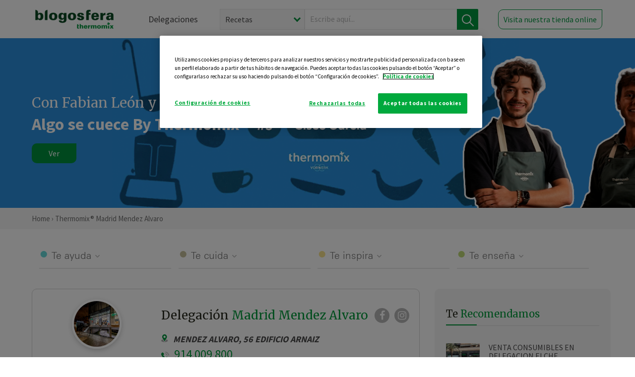

--- FILE ---
content_type: text/html; charset=UTF-8
request_url: https://thermomix-madrid-mendezalvaro.es/
body_size: 15666
content:
<!DOCTYPE html><html lang="es" xmlns="http://www.w3.org/1999/xhtml"><head> <script type="application/ld+json"> { "@context": "http://schema.org", "@type": "Organization", "name": "Blogosfera Thermomix", "url": "https://blogosferathermomix.es/", "logo": "https://blogosferathermomix.es/images/frontend/corporative/logo.png" } </script><script type="text/javascript" src="https://cdn.cookielaw.org/consent/1f5c2824-1e82-4de2-9b99-9ed8cd2a112d/OtAutoBlock.js" ></script><script src="https://cdn.cookielaw.org/scripttemplates/otSDKStub.js" data-document-language="true" type="text/javascript" charset="UTF-8" data-domain-script="1f5c2824-1e82-4de2-9b99-9ed8cd2a112d" ></script><script type="text/javascript">function OptanonWrapper() { }</script><script>(function(w,d,s,l,i){w[l]=w[l]||[];w[l].push({'gtm.start':new Date().getTime(),event:'gtm.js'});var f=d.getElementsByTagName(s)[0],j=d.createElement(s),dl=l!='dataLayer'?'&l='+l:'';j.async=true;j.src='//www.googletagmanager.com/gtm.js?id='+i+dl;f.parentNode.insertBefore(j,f);})(window,document,'script','dataLayer','GTM-WWJ4WMK');</script><meta charset="utf-8"><meta http-equiv="X-UA-Compatible" content="IE=edge"><meta name="viewport" content="width=device-width, initial-scale=1, user-scalable=no" /><title>Blogs de Thermomix&reg; en Madrid Mendez Alvaro | Blogosfera Thermomix&reg; </title><meta name="description" content="Descubre con Blogosfera Thermomix&reg; los mejores blogs de Madrid Mendez Alvaro para conocer las últimas recetas, trucos y noticias con los que saber más acerca de Thermomix&reg; "/><meta property="og:type" content="website"/><meta property="og:site_name" content="Thermomix&reg; Madrid Mendez Alvaro"/><meta property="og:url" content="https://thermomix-madrid-mendezalvaro.es/"/><meta property="og:title" content="Blogs de Thermomix&reg; en Madrid Mendez Alvaro"/><meta property="og:description" content="Descubre con Blogosfera Thermomix&reg; los mejores blogs de Madrid Mendez Alvaro para conocer las últimas recetas, trucos y noticias con los que saber más acerca de Thermomix&reg; "/><meta name="twitter:card" content="summary"/><meta name="twitter:site" content="@ThermomixESP"/><meta name="twitter:title" content="Blogs de Thermomix&reg; en Madrid Mendez Alvaro"/><meta name="twitter:description" content="Descubre con Blogosfera Thermomix&reg; los mejores blogs de Madrid Mendez Alvaro para conocer las últimas recetas, trucos y noticias con los que saber más acerca de Thermomix&reg; "/><meta name="twitter:url" content="https://thermomix-madrid-mendezalvaro.es/"/><link rel="canonical" href="https://thermomix-madrid-mendezalvaro.es/"/><meta property="og:locale" content="es_ES"/><meta itemprop="name" content="Blogs de Thermomix&reg; en Madrid Mendez Alvaro"><meta itemprop="description" content="Descubre con Blogosfera Thermomix&reg; los mejores blogs de Madrid Mendez Alvaro para conocer las últimas recetas, trucos y noticias con los que saber más acerca de Thermomix&reg; "><meta property="og:image" content="http://blogosferathermomix.betaroiup.com/images/frontend/corporative/logo.png"/><meta name="twitter:image" content="http://blogosferathermomix.betaroiup.com/images/frontend/corporative/logo.png"/><!--[if lt IE 9]><script src="https://oss.maxcdn.com/libs/html5shiv/3.7.0/html5shiv.js"></script><script src="https://oss.maxcdn.com/libs/respond.js/1.4.2/respond.min.js"></script><![endif]--><meta name="csrf-token" content="kGtZreRgIqFpL1PKokuF98YHhgaEcQE9IXxQXOH0"><link rel="shortcut icon" href="https://thermomix-madrid-mendezalvaro.es/images/frontend/favicon.ico" /><link rel="icon" href="https://thermomix-madrid-mendezalvaro.es/images/frontend/favicon.ico" /><script> window.Laravel = {"csrfToken":"kGtZreRgIqFpL1PKokuF98YHhgaEcQE9IXxQXOH0"} </script> <link href="https://thermomix-madrid-mendezalvaro.es/css/frontend/plugins/jquery/jquery-ui.min.css?version=1.3.0" rel="stylesheet" /> <link href="https://thermomix-madrid-mendezalvaro.es/css/frontend/plugins/bootstrap/bootstrap.css?version=1.3.0" rel="stylesheet" /> <link href="https://thermomix-madrid-mendezalvaro.es/css/frontend/plugins/owl-carousel/css/owl.carousel.min.css?version=1.3.0" rel="stylesheet" /> <link href="https://thermomix-madrid-mendezalvaro.es/css/frontend/plugins/owl-carousel/css/owl.theme.default.min.css?version=1.3.0" rel="stylesheet" /> <link href="https://thermomix-madrid-mendezalvaro.es/css/frontend/corporative/../font-awesome/css/font-awesome.min.css?version=1.3.0" rel="stylesheet" /> <link href="https://thermomix-madrid-mendezalvaro.es/css/frontend/corporative/animate.min.css?version=1.3.0" rel="stylesheet" /> <link href="https://thermomix-madrid-mendezalvaro.es/css/frontend/corporative/icomoon.css?version=1.3.0" rel="stylesheet" /> <link href="https://thermomix-madrid-mendezalvaro.es/css/frontend/corporative/styles.css?version=1.3.0" rel="stylesheet" /> <script> var app = [];var lang = "js_interface";var secure_url = "\/\/blogosferathermomix.es";var constant_base_url = "\/\/blogosferathermomix.es\/";var base_url = "https:\/\/thermomix-madrid-mendezalvaro.es";var locale = "es";var is_mobile = false; </script> <!--[if lt IE 9]> <script src="https://oss.maxcdn.com/libs/html5shiv/3.7.0/html5shiv.js"></script> <script src="https://oss.maxcdn.com/libs/respond.js/1.4.2/respond.min.js"></script> <![endif]--> <script>window.onPreSubmitForm = function (callback, formId) {window.onSubmitRecaptcha = function (token) {var responseRecaptcha = $('.g-recaptcha-response').val(token);$("#"+formId).append(responseRecaptcha);callback(formId);grecaptcha.reset();};grecaptcha.execute();};</script><script src="https://www.google.com/recaptcha/api.js" async defer></script> </head><body id="page-top"><div id="container_loading" style="visibility: hidden; opacity : 0;"><div id="spinner"></div></div><noscript><iframe src="//www.googletagmanager.com/ns.html?id=GTM-WWJ4WMK"height="0" width="0" style="display:none;visibility:hidden"></iframe></noscript> <nav id="mainNav" class="navbar navbar-default navbar-custom navbar-fixed-top desktop-view"> <div class="container-fluid container-resolution header-container-align"> <div class="navbar-header page-scroll"> <a class="navbar-brand page-scroll" href="https://blogosferathermomix.es/"> <img src="https://cdn.blogsthermomix.es/images/frontend/corporative/logo.png" alt="Blogosfera Thermomix®"> </a> </div> <div class="collapse navbar-collapse main-nav-list" id="bs-navbar-collapse-1"> <ul class="nav navbar-nav navbar-right"> <li> <a class="page-scroll EventTraker link-delegaciones" data-category="Menu|Superior|Delegaciones | https://thermomix-madrid-mendezalvaro.es" data-action="Click" data-label="GoTo | https://blogosferathermomix.es/delegaciones-thermomix/" href="https://blogosferathermomix.es/delegaciones-thermomix/">Delegaciones</a> </li> <li id="globalSearchDesktop"> <div> <form action="https://thermomix-madrid-mendezalvaro.es/search" id="search-box" method="post"> <div class="form-search" style="display: flex; width: 100%"> <div class="content-select"> <select name="filter_search" id="filter_search"> <option value="post" >Recetas</option> <option value="advisor" >Agentes Comerciales</option> <option value="area" >Delegaciones</option> <option value="new" >Noticias</option> </select> <i></i> </div> <div class="content-input"> <input type="text" value="" name="term" id="term" placeholder="Escribe aquí... " class="input-text" required> <button style="background-color: #00913d" class="button-search EventTraker" data-category="Buscador | https://thermomix-madrid-mendezalvaro.es" data-action="Click" data-label="Submit" type="submit"> <span class=" EventTraker" data-category="Buscador | https://thermomix-madrid-mendezalvaro.es" data-action="Click" data-label="Submit"> <img id="search-global-icon" src="https://cdn.blogsthermomix.es/images/frontend/corporative/search-icon.png" alt="Busca receta, agente o delegación" class=" EventTraker" data-category="Buscador | https://thermomix-madrid-mendezalvaro.es" data-action="Click" data-label="Submit"> </span> <span id="search_global_spinner"></span> </button> </div> <input type="hidden" name="_token" id="_token" value="kGtZreRgIqFpL1PKokuF98YHhgaEcQE9IXxQXOH0"> </div> </form></div> </li> <li class="buy-now-button"> <a class="page-scroll btn-secondary EventTraker btn-visit-store" data-category="Menu|Superior|Visitar | https://thermomix-madrid-mendezalvaro.es" data-action="Click" data-label="GoTo | https://vorwerk.com/es/es/productos/tienda-online" href="https://vorwerk.com/es/es/productos/tienda-online" target="_blank">Visita nuestra tienda online</a> </li> </ul> </div> </div> </nav> <nav class="navbar responsive-view"> <div class="main-menu-responsive"> <a class="delegations-button" href="https://blogosferathermomix.es/delegaciones-thermomix/"><img src="https://cdn.blogsthermomix.es/images/frontend/corporative/ico-delegacion-movil.svg" alt="icon-delegation-mobile" class="ico-delegacion"></a> <a class="navbar-brand page-scroll" href="https://blogosferathermomix.es/"><img src="https://cdn.blogsthermomix.es/images/frontend/corporative/logo.png" alt="Blogosfera Thermomix®" class="logo-movil"></a> <div class="open-tool-search"><img src="https://cdn.blogsthermomix.es/images/frontend/corporative/ico-lupa-movil.svg" alt="icon-lupa-mobile" class="ico-search active"> <img src="https://cdn.blogsthermomix.es/images/frontend/corporative/close-search.svg" alt="icon-close-search" class="fa fa-times"></div> </div> <div class="list-items-responsive"> <div> <form action="https://thermomix-madrid-mendezalvaro.es/search" id="search-box" method="post"> <div class="form-search" style="display: flex; width: 100%"> <div class="content-select"> <select name="filter_search" id="filter_search"> <option value="post" >Recetas</option> <option value="advisor" >Agentes Comerciales</option> <option value="area" >Delegaciones</option> <option value="new" >Noticias</option> </select> <i></i> </div> <div class="content-input"> <input type="text" value="" name="term" id="term" placeholder="Escribe aquí... " class="input-text" required> <button style="background-color: #00913d" class="button-search EventTraker" data-category="Buscador | https://thermomix-madrid-mendezalvaro.es" data-action="Click" data-label="Submit" type="submit"> <span class=" EventTraker" data-category="Buscador | https://thermomix-madrid-mendezalvaro.es" data-action="Click" data-label="Submit"> <img id="search-global-icon" src="https://cdn.blogsthermomix.es/images/frontend/corporative/search-icon.png" alt="Busca receta, agente o delegación" class=" EventTraker" data-category="Buscador | https://thermomix-madrid-mendezalvaro.es" data-action="Click" data-label="Submit"> </span> <span id="search_global_spinner"></span> </button> </div> <input type="hidden" name="_token" id="_token" value="kGtZreRgIqFpL1PKokuF98YHhgaEcQE9IXxQXOH0"> </div> </form></div> </div> </nav> <div class="buy-now-buton-responsive text-center"> <a class="btn EventTraker" data-category="Menu|Superior|Comprar | https://thermomix-madrid-mendezalvaro.es" data-action="Click" data-label="GoTo | https://thermomix-madrid-mendezalvaro.es/comprar-thermomix/" href="https://thermomix-madrid-mendezalvaro.es/comprar-thermomix/">Pide tu demostración &rsaquo;</a> </div> <div class="header-print"> <div class="row"> <div class="col-12"> <img src="https://cdn.blogsthermomix.es/images/frontend/corporative/logo.png" alt="logo"> </div> </div> </div> <header> <div id="slider-home" class="carousel slide" data-interval="false"> <div class="carousel-inner"> <div class="item active slider-home-one" style="background-image:url(https://cdn.blogsthermomix.es/media/Megabanners/attachments/13f6ecf0e8d01bada649f09629e2102e.png)"><div class="container-fluid container-fluid container-resolution"><div class="col-lg-12 col-lg-offset-1 col-12 header-content animated slideInRight"><div class="header-content-inner EventTraker" data-category="Slider | https://thermomix-madrid-mendezalvaro.es" data-action="Click" data-label="GoTo | https://www.youtube.com/watch?v=qEz4p0fJjhc"><p class="sub-heading h3 EventTraker" data-category="Slider | https://thermomix-madrid-mendezalvaro.es" data-action="Click" data-label="GoTo | https://www.youtube.com/watch?v=qEz4p0fJjhc">Con Fabian León y Cisco García</p><h3 class="slider-heading EventTraker" data-category="Slider | https://thermomix-madrid-mendezalvaro.es" data-action="Click" data-label="GoTo | https://www.youtube.com/watch?v=qEz4p0fJjhc">Algo se cuece By Thermomix&reg; </h3></div><a class="go-to-shop" href="https://www.youtube.com/watch?v=qEz4p0fJjhc" target="_blank">Ver</a></div></div></div> </div> </div> </header> <div class="main-breadcrumb"> <div class="container-fluid container-resolution"> <h3> <a href="https://blogosferathermomix.es/" class="EventTraker" data-category="Breadcrumb | https://thermomix-madrid-mendezalvaro.es" data-action="Click" data-label="GoTo | https://blogosferathermomix.es/">Home</a> &rsaquo; Thermomix&reg; Madrid Mendez Alvaro </h3> </div></div> <section class="main-content"> <div class="container-fluid container-resolution"> <div class="row"> <div class="col-12 col-lg-12 col-menu-categorias"> <div class="categorias-blog-new"> <div class="col-categorias"> <div class="cat-title" id="cat-22">Te ayuda</div> <ul class="sub-categorias" id="subcat-22"> <li> <a href="https://thermomix-madrid-mendezalvaro.es/legumbres-y-platos-de-cuchara/">Legumbres y platos de cuchara</a></li> <li> <a href="https://thermomix-madrid-mendezalvaro.es/pastas-y-arroces/">Pastas y arroces</a></li> <li> <a href="https://thermomix-madrid-mendezalvaro.es/carnes-y-aves/">Carnes y aves</a></li> <li> <a href="https://thermomix-madrid-mendezalvaro.es/pescados-y-mariscos/">Pescados y mariscos</a></li> <li> <a href="https://thermomix-madrid-mendezalvaro.es/huevos-y-quesos/">Huevos y quesos</a></li> </ul> </div> <div class="col-categorias"> <div class="cat-title" id="cat-23">Te cuida</div> <ul class="sub-categorias" id="subcat-23"> <li> <a href="https://thermomix-madrid-mendezalvaro.es/verduras-hortalizas-ensaladas/">Verduras, hortalizas y ensaladas</a></li> <li> <a href="https://thermomix-madrid-mendezalvaro.es/sopas-y-cremas/">Sopas y cremas</a></li> <li> <a href="https://thermomix-madrid-mendezalvaro.es/dietas-trituradas/">Dietas trituradas</a></li> <li> <a href="https://thermomix-madrid-mendezalvaro.es/dietas-especiales/">Dietas especiales</a></li> <li> <a href="https://thermomix-madrid-mendezalvaro.es/coccion-varoma/">Cocción en varoma</a></li> </ul> </div> <div class="col-categorias"> <div class="cat-title" id="cat-24">Te inspira</div> <ul class="sub-categorias" id="subcat-24"> <li> <a href="https://thermomix-madrid-mendezalvaro.es/postres-y-dulces/">Postres y dulces</a></li> <li> <a href="https://thermomix-madrid-mendezalvaro.es/masas-panes-reposteria/">Masas, panes y repostería</a></li> <li> <a href="https://thermomix-madrid-mendezalvaro.es/aperitivos-entrantes-tapas/">Aperitivos, entrantes y tapas</a></li> <li> <a href="https://thermomix-madrid-mendezalvaro.es/salsas-y-guarniciones/">Salsas y guarniciones</a></li> <li> <a href="https://thermomix-madrid-mendezalvaro.es/bebidas/">Bebidas</a></li> <li> <a href="https://thermomix-madrid-mendezalvaro.es/navidad/">Navidad</a></li> </ul> </div> <div class="col-categorias"> <div class="cat-title" id="cat-25">Te enseña</div> <ul class="sub-categorias" id="subcat-25"> <li> <a href="https://thermomix-madrid-mendezalvaro.es/noticias/">Noticias Blog</a></li> <li> <a href="https://thermomix-madrid-mendezalvaro.es/trucos-thermomix/">Trucos</a></li> <li> <a href="https://thermomix-madrid-mendezalvaro.es/tecnicas-basicas/">Técnicas básicas</a></li> <li> <a href="https://thermomix-madrid-mendezalvaro.es/confiteria-y-conservas/">Confitería y conservas</a></li> <li> <a href="https://thermomix-madrid-mendezalvaro.es/alimentacion-infantil/">Alimentación infantil</a></li> </ul> </div> </div> </div> </div> <div class="container-xs"> <div class="row container-delegacion"> <div class="col-lg-8 col-md-8 col-sm-12 col-xs-12 wrapper-content"> <div class="box-area"> <div class="map-box"> <img class="img-area" src="https://cdn.blogsthermomix.es/dynamic_content/images/areas/8b28d06f3e3fbb1dc2096fc1f2508652.jpg" alt="Madrid Mendez Alvaro"> <div id="gmap" data-address="MENDEZ ALVARO, 56 EDIFICIO ARNAIZ" data-lat="40.3972008" data-long="-3.6825699" style="position: relative; overflow: hidden;"> <iframe width="100%" height="168" src="" frameborder="0" scrolling="no" marginheight="0" marginwidth="0" style="margin-top:0;"></iframe> </div> </div> <div class="content-box"> <div class="header"> <img src="https://cdn.blogsthermomix.es/images/frontend/corporative/ico-puntos.png" alt="icon-points" class="img-responsive icon-rrss-movil" /> <h3>delegación <span>Madrid Mendez Alvaro</span></h3> <div class="box-rrss"> <a href="https://www.facebook.com/ThermomixSpain/" target="_blank"> <i class="fa fa-facebook"></i> </a> <a href="https://www.instagram.com/thermomixespana/?hl=es" style="padding-left: 10px;" target="_blank"> <i class="fa fa-instagram"></i> </a> </div> </div> <div class="content"> <div class="readMore"></div> <div class="info-box"> <img src="https://cdn.blogsthermomix.es/images/frontend/corporative/ico-location.png" alt="icon-location" class="img-responsive icon" /> <span class="desc-icon desc-bold" >MENDEZ ALVARO, 56 EDIFICIO ARNAIZ</span> </div> <div class="info-box"> <img src="https://cdn.blogsthermomix.es/images/frontend/corporative/ico-telephone.png" alt="icon-telephone" class="img-responsive icon icon-phone" /> <a class="desc-icon desc-phone" href="tel:914 009 800">914 009 800</a> </div> </div> </div></div> <section class="posts-filters"> <form id="filtersPostsList" method="post"> <div class="form-group box-select"> <div class="content-select-filter"> <select name="sort_by" id="sort_by"> <option value="pub_date" selected>Ordenar por fecha</option> <option value="title" >Ordenar por nombre</option> <option value="likes_count" >Ordenar por likes</option> </select> <i></i> </div> <button type="button" id="btn_sort" value="desc" class="btn-sort"> <i class="fa fa-arrow-down" aria-hidden="true"></i> </button> <div class="content-select-filter"> <select name="show_quantity" id="show_quantity"> <option value="12" selected>12 por página</option> <option value="24" >24 por página</option> <option value="48" >48 por página</option> </select> <i></i> </div> </div> <div class="form-group box-search"> <div> <div class="form-search"> <input id="search-posts-list" type="search" value="" placeholder="Escribe aquí..."> <span><img src="https://cdn.blogsthermomix.es/images/frontend/corporative/ico-lupa.svg" alt="icon-lupa"></span> </div></div> </div> <div class="form-group box-btn-vista"> <button type="button" id="btn_full" class="active-view-format full-view"> <i class="fa fa-square" aria-hidden="true"></i> </button> <button type="button" id="btn_grid" class="active-view-format grid-view" value="grid"> <i class="fa fa-th-large" aria-hidden="true"></i> </button> <button type="button" id="btn_list" class=" list-view" value="list"> <i class="fa fa-th-list" aria-hidden="true"></i> </button> </div> <input type="hidden" name="_token" id="_token" value="kGtZreRgIqFpL1PKokuF98YHhgaEcQE9IXxQXOH0"> <input type="hidden" value="desc" name="value_sort" id="value_sort"> <input type="hidden" value="grid" name="value_view_format" id="value_view_format"> <input type="hidden" value="" name="filters_blog_id" id="filters_blog_id"> <input type="hidden" value="" name="value_search_global" id="value_search_global"> </form></section> <div id="posts-list"> <section class="new-posts-list"> <div class="carrusel-item grid"> <div class="img-container"> <a class="a-zoom EventTraker" data-category="RecetaDestacada | https://thermomix-madrid-mendezalvaro.es" data-action="Click" data-label="GoTo | https://thermomix-madrid-mendezalvaro.es/marta-oliver-giralt/noticias/convierte-tu-pasion-en-tu-profesion/" href="https://thermomix-madrid-mendezalvaro.es/marta-oliver-giralt/noticias/convierte-tu-pasion-en-tu-profesion/"> <img class="img-responsive EventTraker" data-category="RecetaDestacada | https://thermomix-madrid-mendezalvaro.es" data-action="Click" data-label="GoTo | https://thermomix-madrid-mendezalvaro.es/marta-oliver-giralt/noticias/convierte-tu-pasion-en-tu-profesion/" src="https://cdn.blogsthermomix.es/dynamic_content/images/posts/91b9fb51e5a1c74e6130c558f5d48b21.jpg" alt="CONVIERTE TU PASIÓN EN TU PROFESIÓN"></a> </div> <div class="contenido"> <div class="categorias" style="display: flex"> <div class="categoria noticias" style="background-color:#BFDA77"> <a href="https://thermomix-madrid-mendezalvaro.es/noticias/">Noticias Blog</a> </div> </div> <p><a href="https://thermomix-madrid-mendezalvaro.es/marta-oliver-giralt/" class="link-author">Marta Oliver Giralt</a></p> <h3 class="title"> <a class="EventTraker" data-category="RecetaDestacada | https://thermomix-madrid-mendezalvaro.es" data-action="Click" data-label="GoTo | https://thermomix-madrid-mendezalvaro.es/marta-oliver-giralt/noticias/convierte-tu-pasion-en-tu-profesion/" href="https://thermomix-madrid-mendezalvaro.es/marta-oliver-giralt/noticias/convierte-tu-pasion-en-tu-profesion/">CONVIERTE TU PASIÓN EN TU PROFESIÓN</a> </h3> <div class="actions"> <div class="area"><i class="fa fa-map-marker" aria-hidden="true"></i> Madrid Mendez Alvaro </div> <button class="like-review " > <span class="likes" id="num_likes"> 0 </span> <input type="hidden" class="post_id" value="eyJpdiI6Ims0U0hQN1l6YWl4bGl6aFdlQndPQUE9PSIsInZhbHVlIjoiVzFhT01CMUhheWs2KzlqNHlDZjNDZz09IiwibWFjIjoiNTA0YWI1YzRmMzIwODk4YWUyNGJkNjcwNWRkNDU1ZjU1YmQ3MjRkNDM4MTZjY2U1ZjBlMjQxNmNmMDA0ZjUyMSJ9"> <input type="hidden" class="advisor_id" value="eyJpdiI6ImM3bWNyRWZGb2I3T0RnYWNmdXNVZ1E9PSIsInZhbHVlIjoiXC9Lam1tMXNoTjlLaXNqTUVCYlNvNnc9PSIsIm1hYyI6IjQxODQ2MjE3YWVmYmM5MmVlMDk4NTkwMGEyNDFiYzg5MmY1NTNlNmI0NDllYmIxYTcyNWI3MDgwZDBhZWYzYTUifQ=="> </button> </div> </div> </div> <div class="carrusel-item grid"> <div class="img-container"> <a class="a-zoom EventTraker" data-category="RecetaDestacada | https://thermomix-madrid-mendezalvaro.es" data-action="Click" data-label="GoTo | https://thermomix-madrid-mendezalvaro.es/nelba-garcia-soto/noticias/promocion-thermomix-tm7-cortadorplus-incluido-y-2-anos-extra-de-garantia/" href="https://thermomix-madrid-mendezalvaro.es/nelba-garcia-soto/noticias/promocion-thermomix-tm7-cortadorplus-incluido-y-2-anos-extra-de-garantia/"> <img class="img-responsive EventTraker" data-category="RecetaDestacada | https://thermomix-madrid-mendezalvaro.es" data-action="Click" data-label="GoTo | https://thermomix-madrid-mendezalvaro.es/nelba-garcia-soto/noticias/promocion-thermomix-tm7-cortadorplus-incluido-y-2-anos-extra-de-garantia/" src="https://cdn.blogsthermomix.es/dynamic_content/images/posts/dc1aa00f031757abeb32cbb04b93118a.jpg" alt="Promoción Thermomix&reg; TM7: CortadorPlus incluido y 2 años extra de garantía"></a> </div> <div class="contenido"> <div class="categorias" style="display: flex"> <div class="categoria noticias" style="background-color:#BFDA77"> <a href="https://thermomix-madrid-mendezalvaro.es/noticias/">Noticias Blog</a> </div> </div> <p><a href="https://thermomix-madrid-mendezalvaro.es/nelba-garcia-soto/" class="link-author"> Nelba Garcia Soto</a></p> <h3 class="title"> <a class="EventTraker" data-category="RecetaDestacada | https://thermomix-madrid-mendezalvaro.es" data-action="Click" data-label="GoTo | https://thermomix-madrid-mendezalvaro.es/nelba-garcia-soto/noticias/promocion-thermomix-tm7-cortadorplus-incluido-y-2-anos-extra-de-garantia/" href="https://thermomix-madrid-mendezalvaro.es/nelba-garcia-soto/noticias/promocion-thermomix-tm7-cortadorplus-incluido-y-2-anos-extra-de-garantia/">Promoción Thermomix&reg; TM7: CortadorPlus incluido y 2 años extra de garantía</a> </h3> <div class="actions"> <div class="area"><i class="fa fa-map-marker" aria-hidden="true"></i> Madrid Mendez Alvaro </div> <button class="like-review " > <span class="likes" id="num_likes"> 0 </span> <input type="hidden" class="post_id" value="eyJpdiI6IjJyak5BK1J0M3BNbG40U1wvWnNFTlZnPT0iLCJ2YWx1ZSI6ImN0MTN6Qkdnd3hnSGN5YzZiZWtrY1E9PSIsIm1hYyI6IjUyYTg0MmYxYjcyZmFhYzY5ZWM0ZTdhZWFmYmI2Y2RmMjg3NDcxZWNjNzBiNzczMWZkYzNjZDBhM2Y5MjM5ODQifQ=="> <input type="hidden" class="advisor_id" value="eyJpdiI6IlFxS2VhcTMzWXBDYlJENmtWYUR0OXc9PSIsInZhbHVlIjoiclRrT0xiVHFuT1NcLzZ5QWJkdHFUTkE9PSIsIm1hYyI6IjI5ODkyNGU2MjIwZjJkODhlYzdiZjcyM2Y5NTU4YjAzOTQ3ZDQ1ZTFmNzNmZWU3ZTFhYzE5NTIxNjI3NGZhY2IifQ=="> </button> </div> </div> </div> <div class="carrusel-item grid"> <div class="img-container"> <a class="a-zoom EventTraker" data-category="RecetaDestacada | https://thermomix-madrid-mendezalvaro.es" data-action="Click" data-label="GoTo | https://thermomix-madrid-mendezalvaro.es/frias-pena-piedad-amanda/noticias/nuevo-thermomix-tm7-oferta-exclusiva-0-intereses-y-5-anos-de-garantia-1/" href="https://thermomix-madrid-mendezalvaro.es/frias-pena-piedad-amanda/noticias/nuevo-thermomix-tm7-oferta-exclusiva-0-intereses-y-5-anos-de-garantia-1/"> <img class="img-responsive EventTraker" data-category="RecetaDestacada | https://thermomix-madrid-mendezalvaro.es" data-action="Click" data-label="GoTo | https://thermomix-madrid-mendezalvaro.es/frias-pena-piedad-amanda/noticias/nuevo-thermomix-tm7-oferta-exclusiva-0-intereses-y-5-anos-de-garantia-1/" src="https://cdn.blogsthermomix.es/dynamic_content/images/posts/33939fb1601aa3ee3cd937e9bee7d1ca.jpg" alt="Nuevo Thermomix&reg; TM7: Oferta Exclusiva 0% Intereses y 5 Años de Garantía"></a> </div> <div class="contenido"> <div class="categorias" style="display: flex"> <div class="categoria noticias" style="background-color:#BFDA77"> <a href="https://thermomix-madrid-mendezalvaro.es/noticias/">Noticias Blog</a> </div> </div> <p><a href="https://thermomix-madrid-mendezalvaro.es/frias-pena-piedad-amanda/" class="link-author">Amanda Frías Peña</a></p> <h3 class="title"> <a class="EventTraker" data-category="RecetaDestacada | https://thermomix-madrid-mendezalvaro.es" data-action="Click" data-label="GoTo | https://thermomix-madrid-mendezalvaro.es/frias-pena-piedad-amanda/noticias/nuevo-thermomix-tm7-oferta-exclusiva-0-intereses-y-5-anos-de-garantia-1/" href="https://thermomix-madrid-mendezalvaro.es/frias-pena-piedad-amanda/noticias/nuevo-thermomix-tm7-oferta-exclusiva-0-intereses-y-5-anos-de-garantia-1/">Nuevo Thermomix&reg; TM7: Oferta Exclusiva 0% Intereses y 5 Años de Garantía</a> </h3> <div class="actions"> <div class="area"><i class="fa fa-map-marker" aria-hidden="true"></i> Madrid Mendez Alvaro </div> <button class="like-review " > <span class="likes" id="num_likes"> 15 </span> <input type="hidden" class="post_id" value="eyJpdiI6ImQyeGp6dk01RzFTck03S2lBYkVlMXc9PSIsInZhbHVlIjoiUjMybDg5T1RiUTRKdkZCakd3a0JtUT09IiwibWFjIjoiMzVhMjYwNmI4MDRkOTE5OTM1MTNmNWY2Y2M4OWQ3N2FmY2RjODIzYzViMWY0YzhkOTg3ZDA2YmZjMGFlYzI2YyJ9"> <input type="hidden" class="advisor_id" value="eyJpdiI6IkFSOGpnTzlYR2ZTMGZDdGhhczRWQnc9PSIsInZhbHVlIjoiYnhwOVhNTmFDQnVpaEk1dlRLSlJ5QT09IiwibWFjIjoiZDFiYmU2MjJiMGM5ZWNhM2E0NmNlMWIwMTIyYThmNTBhODFmNTIyMjJmMWM0YTA0N2FhM2FjMWY4OTg0YTgzYSJ9"> </button> </div> </div> </div> <div class="carrusel-item grid"> <div class="img-container"> <a class="a-zoom EventTraker" data-category="RecetaDestacada | https://thermomix-madrid-mendezalvaro.es" data-action="Click" data-label="GoTo | https://thermomix-madrid-mendezalvaro.es/susana-lopez-lanusse/noticias/thermomix-como-nunca-antes/" href="https://thermomix-madrid-mendezalvaro.es/susana-lopez-lanusse/noticias/thermomix-como-nunca-antes/"> <img class="img-responsive EventTraker" data-category="RecetaDestacada | https://thermomix-madrid-mendezalvaro.es" data-action="Click" data-label="GoTo | https://thermomix-madrid-mendezalvaro.es/susana-lopez-lanusse/noticias/thermomix-como-nunca-antes/" src="https://cdn.blogsthermomix.es/dynamic_content/images/posts/1ed89995e0a4c024accf08b30156734d.jpg" alt="Thermomix&reg; COMO NUNCA ANTES"></a> </div> <div class="contenido"> <div class="categorias" style="display: flex"> <div class="categoria noticias" style="background-color:#BFDA77"> <a href="https://thermomix-madrid-mendezalvaro.es/noticias/">Noticias Blog</a> </div> </div> <p><a href="https://thermomix-madrid-mendezalvaro.es/susana-lopez-lanusse/" class="link-author">* Susana Lopez Lanusse</a></p> <h3 class="title"> <a class="EventTraker" data-category="RecetaDestacada | https://thermomix-madrid-mendezalvaro.es" data-action="Click" data-label="GoTo | https://thermomix-madrid-mendezalvaro.es/susana-lopez-lanusse/noticias/thermomix-como-nunca-antes/" href="https://thermomix-madrid-mendezalvaro.es/susana-lopez-lanusse/noticias/thermomix-como-nunca-antes/">Thermomix&reg; COMO NUNCA ANTES</a> </h3> <div class="actions"> <div class="area"><i class="fa fa-map-marker" aria-hidden="true"></i> Madrid Mendez Alvaro </div> <button class="like-review " > <span class="likes" id="num_likes"> 1 </span> <input type="hidden" class="post_id" value="eyJpdiI6InBZTUxEWVEzMjBWV3BnZDR6eThnZ2c9PSIsInZhbHVlIjoiNFIyamxiNXI4VjlObmZsMFdxNUdFUT09IiwibWFjIjoiZThkNWUxY2RjYmM0NzMzZTM2MWE0MjIyNDQ4OTcwYmE0OGM4YTE1MTVkYjkxMjg2YjE4ODI1ZDI2ZTIwZmU2YSJ9"> <input type="hidden" class="advisor_id" value="eyJpdiI6IkN4K09MUk9qSXBzb1A2d2JcL3NlNThBPT0iLCJ2YWx1ZSI6ImhHdEdSQjNsZ2JUeCs1UjBoMzN4MGc9PSIsIm1hYyI6ImExMjc4MjRlNzI0YTdiNmMwNGFhY2E5YTg2MWFiNGZkZjQyMTAwOTkzYjA1ZjRmZmNlZmQwZTc0OTM2NzRkYWMifQ=="> </button> </div> </div> </div> <div class="carrusel-item grid"> <div class="img-container"> <a class="a-zoom EventTraker" data-category="RecetaDestacada | https://thermomix-madrid-mendezalvaro.es" data-action="Click" data-label="GoTo | https://thermomix-madrid-mendezalvaro.es/josefa-martinez-martinez/noticias/comprar-thermomix-tm7-sin-intereses-0/" href="https://thermomix-madrid-mendezalvaro.es/josefa-martinez-martinez/noticias/comprar-thermomix-tm7-sin-intereses-0/"> <img class="img-responsive EventTraker" data-category="RecetaDestacada | https://thermomix-madrid-mendezalvaro.es" data-action="Click" data-label="GoTo | https://thermomix-madrid-mendezalvaro.es/josefa-martinez-martinez/noticias/comprar-thermomix-tm7-sin-intereses-0/" src="https://cdn.blogsthermomix.es/dynamic_content/images/posts/5fef904b520909a65b80acc38c6b1eb9.jpg" alt="COMPRAR Thermomix&reg; TM7 sin intereses 0%"></a> </div> <div class="contenido"> <div class="categorias" style="display: flex"> <div class="categoria noticias" style="background-color:#BFDA77"> <a href="https://thermomix-madrid-mendezalvaro.es/noticias/">Noticias Blog</a> </div> </div> <p><a href="https://thermomix-madrid-mendezalvaro.es/josefa-martinez-martinez/" class="link-author">Josefa Martinez Martinez</a></p> <h3 class="title"> <a class="EventTraker" data-category="RecetaDestacada | https://thermomix-madrid-mendezalvaro.es" data-action="Click" data-label="GoTo | https://thermomix-madrid-mendezalvaro.es/josefa-martinez-martinez/noticias/comprar-thermomix-tm7-sin-intereses-0/" href="https://thermomix-madrid-mendezalvaro.es/josefa-martinez-martinez/noticias/comprar-thermomix-tm7-sin-intereses-0/">COMPRAR Thermomix&reg; TM7 sin intereses 0%</a> </h3> <div class="actions"> <div class="area"><i class="fa fa-map-marker" aria-hidden="true"></i> Madrid Mendez Alvaro </div> <button class="like-review " > <span class="likes" id="num_likes"> 0 </span> <input type="hidden" class="post_id" value="eyJpdiI6InkrbHRRdHFpWUU2elZHTlBudWt5ekE9PSIsInZhbHVlIjoiRVwvWm8wbjdJXC9kSGdwVkp5N1ZUV1pnPT0iLCJtYWMiOiJhNTZiZGE4MDhhNWU3ZTFhNTA3YjVhMjg2MmQ1MmJiMTJjYjE1ZDg1Njg4NGRiYjZkNDgxMzc3YmRlNzMyMDA2In0="> <input type="hidden" class="advisor_id" value="eyJpdiI6ImFhVkFnbVJSd3B6bzlrREdFZzlxVlE9PSIsInZhbHVlIjoiUVpUU1RDOHg2SlE1aE92aE01UVFXZz09IiwibWFjIjoiNTkyM2RhMDk5MDEwZmNmODMwY2U3MTlmNmY5ZWRhNTczZDNhMWY0ZWQxMzY3NWJlODgwMWRkOGQwZDQ4ODUzOCJ9"> </button> </div> </div> </div> <div class="carrusel-item grid"> <div class="img-container"> <a class="a-zoom EventTraker" data-category="RecetaDestacada | https://thermomix-madrid-mendezalvaro.es" data-action="Click" data-label="GoTo | https://thermomix-madrid-mendezalvaro.es/josefa-martinez-martinez/noticias/regalate-o-regala-thermomix-tm7/" href="https://thermomix-madrid-mendezalvaro.es/josefa-martinez-martinez/noticias/regalate-o-regala-thermomix-tm7/"> <img class="img-responsive EventTraker" data-category="RecetaDestacada | https://thermomix-madrid-mendezalvaro.es" data-action="Click" data-label="GoTo | https://thermomix-madrid-mendezalvaro.es/josefa-martinez-martinez/noticias/regalate-o-regala-thermomix-tm7/" src="https://cdn.blogsthermomix.es/dynamic_content/images/posts/cae3066b85f6c4b3219a25874ec1ffec.jpg" alt="Regálate o regala Thermomix&reg; tm7"></a> </div> <div class="contenido"> <div class="categorias" style="display: flex"> <div class="categoria noticias" style="background-color:#BFDA77"> <a href="https://thermomix-madrid-mendezalvaro.es/noticias/">Noticias Blog</a> </div> </div> <p><a href="https://thermomix-madrid-mendezalvaro.es/josefa-martinez-martinez/" class="link-author">Josefa Martinez Martinez</a></p> <h3 class="title"> <a class="EventTraker" data-category="RecetaDestacada | https://thermomix-madrid-mendezalvaro.es" data-action="Click" data-label="GoTo | https://thermomix-madrid-mendezalvaro.es/josefa-martinez-martinez/noticias/regalate-o-regala-thermomix-tm7/" href="https://thermomix-madrid-mendezalvaro.es/josefa-martinez-martinez/noticias/regalate-o-regala-thermomix-tm7/">Regálate o regala Thermomix&reg; tm7</a> </h3> <div class="actions"> <div class="area"><i class="fa fa-map-marker" aria-hidden="true"></i> Madrid Mendez Alvaro </div> <button class="like-review " > <span class="likes" id="num_likes"> 0 </span> <input type="hidden" class="post_id" value="eyJpdiI6IlRYU2dYR1Z1S29tYmxHOGV1Y2RhOXc9PSIsInZhbHVlIjoiSXhyc0N5MkxRZjkxSkRQYnIwd1FvQT09IiwibWFjIjoiYjQ5Y2FhYmE2NjUwMmJkZDg2N2YwZDY3ZTA5OGMwYjU0MGI5MDgzZWJiOWFkYTBjZmYxYjhlZmZkOTEyMDdiNiJ9"> <input type="hidden" class="advisor_id" value="eyJpdiI6IjUxMFErWFpuUEdCem42WW1HR01lc3c9PSIsInZhbHVlIjoiTWtWaHZySWFqbkhjT1IxTmwyZXJFQT09IiwibWFjIjoiOGQwY2U1MmQwYTIxMDMxYzFiZjk5OGJhYTUzZWJhOGIxODI2NjUzMjA3N2JkYzJhMDc1NmRmOWJkOTY5NWVlNiJ9"> </button> </div> </div> </div> <div class="carrusel-item grid"> <div class="img-container"> <a class="a-zoom EventTraker" data-category="RecetaDestacada | https://thermomix-madrid-mendezalvaro.es" data-action="Click" data-label="GoTo | https://thermomix-madrid-mendezalvaro.es/nelba-garcia-soto/noticias/plan-renove-thermomix-tm7-solo-hasta-el-22-de-diciembre-aprovecha/" href="https://thermomix-madrid-mendezalvaro.es/nelba-garcia-soto/noticias/plan-renove-thermomix-tm7-solo-hasta-el-22-de-diciembre-aprovecha/"> <img class="img-responsive EventTraker" data-category="RecetaDestacada | https://thermomix-madrid-mendezalvaro.es" data-action="Click" data-label="GoTo | https://thermomix-madrid-mendezalvaro.es/nelba-garcia-soto/noticias/plan-renove-thermomix-tm7-solo-hasta-el-22-de-diciembre-aprovecha/" src="https://cdn.blogsthermomix.es/dynamic_content/images/posts/d8d724ca8ab65fd29b0246873a602aa6.jpg" alt="¡PLAN RENOVÉ Thermomix&reg; TM7! SOLO HASTA EL 22 DE DICIEMBRE, ¡APROVECHA!"></a> </div> <div class="contenido"> <div class="categorias" style="display: flex"> <div class="categoria noticias" style="background-color:#BFDA77"> <a href="https://thermomix-madrid-mendezalvaro.es/noticias/">Noticias Blog</a> </div> </div> <p><a href="https://thermomix-madrid-mendezalvaro.es/nelba-garcia-soto/" class="link-author"> Nelba Garcia Soto</a></p> <h3 class="title"> <a class="EventTraker" data-category="RecetaDestacada | https://thermomix-madrid-mendezalvaro.es" data-action="Click" data-label="GoTo | https://thermomix-madrid-mendezalvaro.es/nelba-garcia-soto/noticias/plan-renove-thermomix-tm7-solo-hasta-el-22-de-diciembre-aprovecha/" href="https://thermomix-madrid-mendezalvaro.es/nelba-garcia-soto/noticias/plan-renove-thermomix-tm7-solo-hasta-el-22-de-diciembre-aprovecha/">¡PLAN RENOVÉ Thermomix&reg; TM7! SOLO HASTA EL 22 DE DICIEMBRE, ¡APROVECHA!</a> </h3> <div class="actions"> <div class="area"><i class="fa fa-map-marker" aria-hidden="true"></i> Madrid Mendez Alvaro </div> <button class="like-review " > <span class="likes" id="num_likes"> 1 </span> <input type="hidden" class="post_id" value="eyJpdiI6IjJodE9mc0oycjZuZVhIWXZQYnRPcHc9PSIsInZhbHVlIjoicnZLUzNIbkkrcVpiNjJoUndPcWt6dz09IiwibWFjIjoiNmY5YjAyMDE4N2QwMTlhOGJkZmZmMDJhMjc1ZTk4OWZiMzczZDI1NmJlZGI4Y2IwMGQ2YWY0MWM5ODBjMDg3ZiJ9"> <input type="hidden" class="advisor_id" value="eyJpdiI6IktQR0h3cXphWWxwWFVCUjdIV0pwZnc9PSIsInZhbHVlIjoiZklPbHpjK0p3WGo3eExYdzBBekJnQT09IiwibWFjIjoiOGZlZWY3Y2M3ZmVmMWM4ODY2MDVlNzk1MzA0ZWFlM2JmNTM3MzQwYTQzOTU4MzdjYjk3ZjU4YjVjZWIzZDI5OSJ9"> </button> </div> </div> </div> <div class="carrusel-item grid"> <button type="button" class="btn-modal-cookidoo-grid btn-modal-grid" onclick="getInfoRecipe('https://thermomix-madrid-mendezalvaro.es/nelba-garcia-soto/masas-panes-reposteria/bizcocho-de-manzana-con-mi-toque-especial-mas-jugoso-y-aromatico-1/')" data-post-id="eyJpdiI6InNnMFM2OVdsOVZEbDdYZnlBWnc3XC9BPT0iLCJ2YWx1ZSI6IjNDRTRSTW5qR25XSXhRV0tVS1RIU3c9PSIsIm1hYyI6IjYzZWFkMmVhY2IxZmM4OTQ3MjM5ZDk0NmYwMDVjOTVmZjk0MzJlOWY0ZDliM2Y4ZDVlNTQ1OTRiMDU4ODMyZmYifQ==" data-action="post_card_btn" data-origin-action="postsList"><img src="https://cdn.blogsthermomix.es/images/frontend/corporative/ico-thermomix-new.png" alt="icon-cookidoo" /></button> <div class="img-container"> <a class="a-zoom EventTraker" data-category="RecetaDestacada | https://thermomix-madrid-mendezalvaro.es" data-action="Click" data-label="GoTo | https://thermomix-madrid-mendezalvaro.es/nelba-garcia-soto/masas-panes-reposteria/bizcocho-de-manzana-con-mi-toque-especial-mas-jugoso-y-aromatico-1/" href="https://thermomix-madrid-mendezalvaro.es/nelba-garcia-soto/masas-panes-reposteria/bizcocho-de-manzana-con-mi-toque-especial-mas-jugoso-y-aromatico-1/"> <img class="img-responsive EventTraker" data-category="RecetaDestacada | https://thermomix-madrid-mendezalvaro.es" data-action="Click" data-label="GoTo | https://thermomix-madrid-mendezalvaro.es/nelba-garcia-soto/masas-panes-reposteria/bizcocho-de-manzana-con-mi-toque-especial-mas-jugoso-y-aromatico-1/" src="https://cdn.blogsthermomix.es/dynamic_content/images/posts/0642af4c03b75ca2e87e9425085b0c24.jpg" alt="Bizcocho de Manzana con mi toque especial (más jugoso y aromático)"></a> </div> <div class="contenido"> <div class="categorias" style="display: flex"> <div class="categoria masas-panes-reposteria" style="background-color:#F7E18C"> <a href="https://thermomix-madrid-mendezalvaro.es/masas-panes-reposteria/">Masas, panes y repostería</a> </div> </div> <p><a href="https://thermomix-madrid-mendezalvaro.es/nelba-garcia-soto/" class="link-author"> Nelba Garcia Soto</a></p> <h3 class="title"> <a class="EventTraker" data-category="RecetaDestacada | https://thermomix-madrid-mendezalvaro.es" data-action="Click" data-label="GoTo | https://thermomix-madrid-mendezalvaro.es/nelba-garcia-soto/masas-panes-reposteria/bizcocho-de-manzana-con-mi-toque-especial-mas-jugoso-y-aromatico-1/" href="https://thermomix-madrid-mendezalvaro.es/nelba-garcia-soto/masas-panes-reposteria/bizcocho-de-manzana-con-mi-toque-especial-mas-jugoso-y-aromatico-1/">Bizcocho de Manzana con mi toque especial (más jugoso y aromático)</a> </h3> <div class="actions"> <div class="area"><i class="fa fa-map-marker" aria-hidden="true"></i> Madrid Mendez Alvaro </div> <button class="like-review " > <span class="likes" id="num_likes"> 8 </span> <input type="hidden" class="post_id" value="eyJpdiI6IkVlWVI2YkJUSU1TR0lpcU4xNytuUEE9PSIsInZhbHVlIjoieVRBa2dmZWxMb0xZR2tCc3BiQzlWdz09IiwibWFjIjoiMzhkNzFiYTBlNDEwNjFhNzIwNDgwMGJjOWU3YzJkYTMxNWRjZTA0OWVkN2I5Mjk5Njc0M2UyYThjOWY2YTQwNyJ9"> <input type="hidden" class="advisor_id" value="eyJpdiI6IkxEeTVseWxpUlNNZmxPOXowSlZDdmc9PSIsInZhbHVlIjoiZnp6QjJjYmpSK3pWeGdRbWV0bFZHdz09IiwibWFjIjoiMjZlMDUyYmZhN2U3Zjg5ZTYxNzMyMTliNGIyNDUxMDNiODJhMDdlZjQ2Mjk5OTVkZWNjZWYwZGM0NjExMjgzNCJ9"> </button> </div> </div> </div> <div class="carrusel-item grid"> <div class="img-container"> <a class="a-zoom EventTraker" data-category="RecetaDestacada | https://thermomix-madrid-mendezalvaro.es" data-action="Click" data-label="GoTo | https://thermomix-madrid-mendezalvaro.es/nelba-garcia-soto/noticias/diciembre-llega-con-la-mejor-oportunidad-para-estrenar-tu-thermomix-tm7/" href="https://thermomix-madrid-mendezalvaro.es/nelba-garcia-soto/noticias/diciembre-llega-con-la-mejor-oportunidad-para-estrenar-tu-thermomix-tm7/"> <img class="img-responsive EventTraker" data-category="RecetaDestacada | https://thermomix-madrid-mendezalvaro.es" data-action="Click" data-label="GoTo | https://thermomix-madrid-mendezalvaro.es/nelba-garcia-soto/noticias/diciembre-llega-con-la-mejor-oportunidad-para-estrenar-tu-thermomix-tm7/" src="https://cdn.blogsthermomix.es/dynamic_content/images/posts/697e47eb146e6a6dd2353e68bcc55c7f.jpg" alt="Diciembre llega con la mejor oportunidad para estrenar tu Thermomix&reg; TM7"></a> </div> <div class="contenido"> <div class="categorias" style="display: flex"> <div class="categoria noticias" style="background-color:#BFDA77"> <a href="https://thermomix-madrid-mendezalvaro.es/noticias/">Noticias Blog</a> </div> </div> <p><a href="https://thermomix-madrid-mendezalvaro.es/nelba-garcia-soto/" class="link-author"> Nelba Garcia Soto</a></p> <h3 class="title"> <a class="EventTraker" data-category="RecetaDestacada | https://thermomix-madrid-mendezalvaro.es" data-action="Click" data-label="GoTo | https://thermomix-madrid-mendezalvaro.es/nelba-garcia-soto/noticias/diciembre-llega-con-la-mejor-oportunidad-para-estrenar-tu-thermomix-tm7/" href="https://thermomix-madrid-mendezalvaro.es/nelba-garcia-soto/noticias/diciembre-llega-con-la-mejor-oportunidad-para-estrenar-tu-thermomix-tm7/">Diciembre llega con la mejor oportunidad para estrenar tu Thermomix&reg; TM7</a> </h3> <div class="actions"> <div class="area"><i class="fa fa-map-marker" aria-hidden="true"></i> Madrid Mendez Alvaro </div> <button class="like-review " > <span class="likes" id="num_likes"> 0 </span> <input type="hidden" class="post_id" value="eyJpdiI6Ik9rTEJodXJKc0RYZHE5S1J2czNXcHc9PSIsInZhbHVlIjoiRERIZFNBb0RCTVVhc1c3KzlmejZlQT09IiwibWFjIjoiMDkxYzUwMjVhN2NiN2I2YzA2ZjU1YmM5MGJjZmRmYjc1OTVkYWY1MmM3NGU2MGVkZWIxOTgyMDg1ZjY0ZjQwNiJ9"> <input type="hidden" class="advisor_id" value="eyJpdiI6IkI0TjhnTG45QThTN0c1TVgwUmxoM3c9PSIsInZhbHVlIjoiYnJ2SkxRa3MrSVZDMkF4TVc2WnpuZz09IiwibWFjIjoiZTJmZDRjMzNmYmU5YTEwMzM1YmZkY2E5YWNmOWQxZjc3YzczNDMyMWZkM2U4NGYxZWM4YzExYmYxZTFjYzU4YSJ9"> </button> </div> </div> </div> <div class="carrusel-item grid"> <div class="img-container"> <a class="a-zoom EventTraker" data-category="RecetaDestacada | https://thermomix-madrid-mendezalvaro.es" data-action="Click" data-label="GoTo | https://thermomix-madrid-mendezalvaro.es/nelba-garcia-soto/noticias/promocion-black-friday-thermomix-solo-hasta-el-1-de-diciembre/" href="https://thermomix-madrid-mendezalvaro.es/nelba-garcia-soto/noticias/promocion-black-friday-thermomix-solo-hasta-el-1-de-diciembre/"> <img class="img-responsive EventTraker" data-category="RecetaDestacada | https://thermomix-madrid-mendezalvaro.es" data-action="Click" data-label="GoTo | https://thermomix-madrid-mendezalvaro.es/nelba-garcia-soto/noticias/promocion-black-friday-thermomix-solo-hasta-el-1-de-diciembre/" src="https://cdn.blogsthermomix.es/dynamic_content/images/posts/a72020453c2a5c782553c30bc7750bc8.jpg" alt="Promoción Black Friday Thermomix&reg; : ¡Solo hasta el 1 de diciembre!"></a> </div> <div class="contenido"> <div class="categorias" style="display: flex"> <div class="categoria noticias" style="background-color:#BFDA77"> <a href="https://thermomix-madrid-mendezalvaro.es/noticias/">Noticias Blog</a> </div> </div> <p><a href="https://thermomix-madrid-mendezalvaro.es/nelba-garcia-soto/" class="link-author"> Nelba Garcia Soto</a></p> <h3 class="title"> <a class="EventTraker" data-category="RecetaDestacada | https://thermomix-madrid-mendezalvaro.es" data-action="Click" data-label="GoTo | https://thermomix-madrid-mendezalvaro.es/nelba-garcia-soto/noticias/promocion-black-friday-thermomix-solo-hasta-el-1-de-diciembre/" href="https://thermomix-madrid-mendezalvaro.es/nelba-garcia-soto/noticias/promocion-black-friday-thermomix-solo-hasta-el-1-de-diciembre/">Promoción Black Friday Thermomix&reg; : ¡Solo hasta el 1 de diciembre!</a> </h3> <div class="actions"> <div class="area"><i class="fa fa-map-marker" aria-hidden="true"></i> Madrid Mendez Alvaro </div> <button class="like-review " > <span class="likes" id="num_likes"> 0 </span> <input type="hidden" class="post_id" value="eyJpdiI6IldEMG5PRjF4MlZ6MEttRWx4M1lCdnc9PSIsInZhbHVlIjoiOGg2SkJHeUxGR1hQT1VHZUJNemRcL0E9PSIsIm1hYyI6ImE4NzIyM2FkMGIxMTIzOGQ2OWUxZDVjOGY3ODgyMTJhNGQwNDQxMDk2NjUyYjI0YzM0Nzg0NGY4NmZjMjc2ZTYifQ=="> <input type="hidden" class="advisor_id" value="eyJpdiI6IjVEKzNBWTlmTGRpbjlqalJQakNhXC9BPT0iLCJ2YWx1ZSI6Ik9aWGV4QXNXMTVIZ1ZYdVFObnZFaWc9PSIsIm1hYyI6IjRiMzUxN2ZlYzNiZjFkZjdjN2MxMzdlMTMwODhhNmQ2ODRjZGE3NDY0OTljMDQ3MjhhMjZiZDk5ZTBhZDdmOTUifQ=="> </button> </div> </div> </div> <div class="carrusel-item grid"> <div class="img-container"> <a class="a-zoom EventTraker" data-category="RecetaDestacada | https://thermomix-madrid-mendezalvaro.es" data-action="Click" data-label="GoTo | https://thermomix-madrid-mendezalvaro.es/eulalia-saez-vara/noticias/thermomix-una-gran-oportunidad-una-gran-ventaja/" href="https://thermomix-madrid-mendezalvaro.es/eulalia-saez-vara/noticias/thermomix-una-gran-oportunidad-una-gran-ventaja/"> <img class="img-responsive EventTraker" data-category="RecetaDestacada | https://thermomix-madrid-mendezalvaro.es" data-action="Click" data-label="GoTo | https://thermomix-madrid-mendezalvaro.es/eulalia-saez-vara/noticias/thermomix-una-gran-oportunidad-una-gran-ventaja/" src="https://cdn.blogsthermomix.es/dynamic_content/images/posts/14c1e70c876fd335331b16db66da7428.jpg" alt="Thermomix&reg; Una gran oportunidad Una gran ventaja"></a> </div> <div class="contenido"> <div class="categorias" style="display: flex"> <div class="categoria noticias" style="background-color:#BFDA77"> <a href="https://thermomix-madrid-mendezalvaro.es/noticias/">Noticias Blog</a> </div> </div> <p><a href="https://thermomix-madrid-mendezalvaro.es/eulalia-saez-vara/" class="link-author"> Lali Saez Vara </a></p> <h3 class="title"> <a class="EventTraker" data-category="RecetaDestacada | https://thermomix-madrid-mendezalvaro.es" data-action="Click" data-label="GoTo | https://thermomix-madrid-mendezalvaro.es/eulalia-saez-vara/noticias/thermomix-una-gran-oportunidad-una-gran-ventaja/" href="https://thermomix-madrid-mendezalvaro.es/eulalia-saez-vara/noticias/thermomix-una-gran-oportunidad-una-gran-ventaja/">Thermomix&reg; Una gran oportunidad Una gran ventaja</a> </h3> <div class="actions"> <div class="area"><i class="fa fa-map-marker" aria-hidden="true"></i> Madrid Mendez Alvaro </div> <button class="like-review " > <span class="likes" id="num_likes"> 0 </span> <input type="hidden" class="post_id" value="eyJpdiI6InFqVStCbGp1UWhMQkpGMmxPaXM4MHc9PSIsInZhbHVlIjoibG1XbUhNK2FuUzlIS2RycTZIUE5mQT09IiwibWFjIjoiNmZmYTgyNTI4MDk3NDc2Yzk5MDc5ODY0NWZiMTEzYWQ4MWRjNmZhMTE1ODMwZmFkOWRkZjhlOGFjZGFjNzRjYSJ9"> <input type="hidden" class="advisor_id" value="eyJpdiI6IjBMcGxiQ3lUc014cU5FdlNVbXZtUXc9PSIsInZhbHVlIjoib2tsYkxoTXgxY2JcL2ZhVHJTY0wzaUE9PSIsIm1hYyI6IjhjNTZjMDM0NWIzMGY0ZWMwZmM0NjRjMjQ2YWQ3NjMyNzVhNWFjNDcyZmUxZjRkOGE2NGY5NjRmNjg1MjU0YjUifQ=="> </button> </div> </div> </div> <div class="carrusel-item grid"> <div class="img-container"> <a class="a-zoom EventTraker" data-category="RecetaDestacada | https://thermomix-madrid-mendezalvaro.es" data-action="Click" data-label="GoTo | https://thermomix-madrid-mendezalvaro.es/nelba-garcia-soto/noticias/black-friday-thermomix-0-interes-regalos-o-plan-renove-tu-decides/" href="https://thermomix-madrid-mendezalvaro.es/nelba-garcia-soto/noticias/black-friday-thermomix-0-interes-regalos-o-plan-renove-tu-decides/"> <img class="img-responsive EventTraker" data-category="RecetaDestacada | https://thermomix-madrid-mendezalvaro.es" data-action="Click" data-label="GoTo | https://thermomix-madrid-mendezalvaro.es/nelba-garcia-soto/noticias/black-friday-thermomix-0-interes-regalos-o-plan-renove-tu-decides/" src="https://cdn.blogsthermomix.es/dynamic_content/images/posts/a07821e39d23a3f33f78ad638b5a6866.jpg" alt="¡Black Friday Thermomix&reg; ! 0% interés + regalos o Plan Renové ¡Tú decides!"></a> </div> <div class="contenido"> <div class="categorias" style="display: flex"> <div class="categoria noticias" style="background-color:#BFDA77"> <a href="https://thermomix-madrid-mendezalvaro.es/noticias/">Noticias Blog</a> </div> </div> <p><a href="https://thermomix-madrid-mendezalvaro.es/nelba-garcia-soto/" class="link-author"> Nelba Garcia Soto</a></p> <h3 class="title"> <a class="EventTraker" data-category="RecetaDestacada | https://thermomix-madrid-mendezalvaro.es" data-action="Click" data-label="GoTo | https://thermomix-madrid-mendezalvaro.es/nelba-garcia-soto/noticias/black-friday-thermomix-0-interes-regalos-o-plan-renove-tu-decides/" href="https://thermomix-madrid-mendezalvaro.es/nelba-garcia-soto/noticias/black-friday-thermomix-0-interes-regalos-o-plan-renove-tu-decides/">¡Black Friday Thermomix&reg; ! 0% interés + regalos o Plan Renové ¡Tú decides!</a> </h3> <div class="actions"> <div class="area"><i class="fa fa-map-marker" aria-hidden="true"></i> Madrid Mendez Alvaro </div> <button class="like-review " > <span class="likes" id="num_likes"> 0 </span> <input type="hidden" class="post_id" value="eyJpdiI6InB4bkV6cXVJcUdtZ3VRNG9KMGxOSHc9PSIsInZhbHVlIjoiSndUSlEzMHhFZ040NFRYdEdaN0lBQT09IiwibWFjIjoiYjhmZjRmOTc0OWVhMmMyZTcxMzhiOWNiZGQwYWVmNDkzOTBjODU0YjQ4MWI4ZDM3MTRhOThjMzYxZGFmZDFiOCJ9"> <input type="hidden" class="advisor_id" value="eyJpdiI6IjhTZllFd1NOY0VSdWV0c0liSDFpN2c9PSIsInZhbHVlIjoiclZ2cldDMklpV3ZRSzJxdGNcL3FBZnc9PSIsIm1hYyI6IjFhMTJjNmY4YzE5NjY5OTgyZjVjNTU1NmQ4ZmNkOTk1YjkxMGUyNmQ0MjExYTBkYTcwMDczMTJjZmZmMzI4M2UifQ=="> </button> </div> </div> </div> <ul class="pagination"> <li class="disabled"><span>&laquo;</span></li> <li class="active"><span>1</span></li> <li><a href="https://thermomix-madrid-mendezalvaro.es?sortBy=pub_date&amp;valueSort=desc&amp;valueSearch=&amp;valueViewFormat=grid&amp;showQuantity=12&amp;page=2">2</a></li> <li><a href="https://thermomix-madrid-mendezalvaro.es?sortBy=pub_date&amp;valueSort=desc&amp;valueSearch=&amp;valueViewFormat=grid&amp;showQuantity=12&amp;page=3">3</a></li> <li><a href="https://thermomix-madrid-mendezalvaro.es?sortBy=pub_date&amp;valueSort=desc&amp;valueSearch=&amp;valueViewFormat=grid&amp;showQuantity=12&amp;page=4">4</a></li> <li><a href="https://thermomix-madrid-mendezalvaro.es?sortBy=pub_date&amp;valueSort=desc&amp;valueSearch=&amp;valueViewFormat=grid&amp;showQuantity=12&amp;page=5">5</a></li> <li><a href="https://thermomix-madrid-mendezalvaro.es?sortBy=pub_date&amp;valueSort=desc&amp;valueSearch=&amp;valueViewFormat=grid&amp;showQuantity=12&amp;page=6">6</a></li> <li><a href="https://thermomix-madrid-mendezalvaro.es?sortBy=pub_date&amp;valueSort=desc&amp;valueSearch=&amp;valueViewFormat=grid&amp;showQuantity=12&amp;page=7">7</a></li> <li><a href="https://thermomix-madrid-mendezalvaro.es?sortBy=pub_date&amp;valueSort=desc&amp;valueSearch=&amp;valueViewFormat=grid&amp;showQuantity=12&amp;page=8">8</a></li> <li class="disabled"><span>...</span></li> <li><a href="https://thermomix-madrid-mendezalvaro.es?sortBy=pub_date&amp;valueSort=desc&amp;valueSearch=&amp;valueViewFormat=grid&amp;showQuantity=12&amp;page=196">196</a></li> <li><a href="https://thermomix-madrid-mendezalvaro.es?sortBy=pub_date&amp;valueSort=desc&amp;valueSearch=&amp;valueViewFormat=grid&amp;showQuantity=12&amp;page=197">197</a></li> <li><a href="https://thermomix-madrid-mendezalvaro.es?sortBy=pub_date&amp;valueSort=desc&amp;valueSearch=&amp;valueViewFormat=grid&amp;showQuantity=12&amp;page=2" rel="next">&raquo;</a></li> </ul> <ul class="pagination pagination-movil"> <li class="disabled"><span>Anterior</span></li> <li><a href="https://thermomix-madrid-mendezalvaro.es?sortBy=pub_date&amp;valueSort=desc&amp;valueSearch=&amp;valueViewFormat=grid&amp;showQuantity=12&amp;page=2" rel="next">Siguiente</a></li> </ul> </section><div id="ImportRecipeCookidoo" class="modal-cookidoo" role="dialog" hidden> <div class="content"> <button type="button" class="close"><img src="https://cdn.blogsthermomix.es/images/frontend/corporative/close-search.svg" alt="icon-close" /></button> <div class="content-box"> <h4>EXPORTAR LA RECETA A TU COOKIDOO®</h4> <p>Si te gusta la receta y la quieres en tu Thermomix® expórtala a Cookidoo® siguiendo estos pasos:</p> <ol> <li> <p><b>1.</b> Pulsa en el botón para copiar la URL de la receta:</p> </li> <li id="copy_link"> <button id="btn_copy_link" type="button" onclick="copyLinkRecipeList()" data-action="copy_url_btn"> <img src="https://cdn.blogsthermomix.es/images/frontend/corporative/link.svg" alt="icon-link" /> Copia aquí URL </button> </li> <li> <p><b>2.</b> Pulsa en "Exportar receta" para ir a la página de Cookidoo®, y después pincha en el botón "+" e "importar" para pegar la URL.</p> <a class="btn-import" href="https://cookidoo.es/created-recipes/es-ES" target="_blank" data-action="export_recipe_btn">Exportar receta</a> </li> </ol> </div> </div></div> </div> </div> <aside class="aside col-lg-4 col-md-4 col-sm-12 col-xs-12"> <div class="aside-wrapper-content"> <script type="text/javascript"> var currentMeetingLink; var intervalJQPhysical = setInterval(function(){ if(typeof jQuery !== 'undefined' && jQuery !== null){ clearInterval(intervalJQPhysical); initModalPhysical(jQuery); } }, 300);function initModalPhysical($){$('#ModalRegistrantPhyscalMeet').on('show.bs.modal', function (e) { var id = currentMeetingLink.attr('data-id'); var logo = currentMeetingLink.attr('data-logo'); id = id.split('-'); $('#registrantFormPhysicalMeet').find('#meetingId').val(id[0]); $('#registrantFormPhysicalMeet').find('#occurrenceId').val(id[1]); if(logo != ''){ $('#registrantFormPhysicalMeet').parents(".modal-content:first").find('.logo-patrocinador-form:first').show(); $('#registrantFormPhysicalMeet').parents(".modal-content:first").find('.logo-patrocinador-form:first').attr("src", logo); }else{ $('#registrantFormPhysicalMeet').parents(".modal-content:first").find('.logo-patrocinador-form:first').hide(); } }); $('#ModalRegistrantPhyscalMeet').on('hidden.bs.modal', function (e) { $('#success-response').hide(); $('#error-response').hide(); $('#registrantFormPhysicalMeet').find('#meetingId').val(''); $('#registrantFormPhysicalMeet').find('#occurrenceId').val(''); $('#registrantFormPhysicalMeet').parents(".modal-content:first").find('.logo-patrocinador-form:first').attr("src", ''); }); $('.pm-registrant-request').on('click', function(){ currentMeetingLink = $(this); $('#ModalRegistrantPhyscalMeet').modal('show'); }); var validator = $('#registrantFormPhysicalMeet').validate({ ignore : "", debug : false, errorElement : 'span', errorClass : 'text-danger', submitHandler : function(){ var responseElement = $('#registrantFormPhysicalMeet').find("[id^='g-recaptcha-response']"); var responseElementId = responseElement.attr('id'); var idArr = responseElementId.split('-'); var grecaptchaId = 0; if(idArr.length == 4){ var grecaptchaId = idArr[idArr.length - 1]; } var response = responseElement.val(); if(response.length == 0){ $('#captcha-message').show(); }else{ $('#captcha-message').hide(); $("#save_registrant").attr('disabled', 'disabled'); $.ajax( { url: $('#registrantFormPhysicalMeet').attr('action'), dataType : 'json', method : 'POST', data: $('#registrantFormPhysicalMeet').formSerialize(), success : function(data){ if(data.status == 'ok'){ $('#registrantFormPhysicalMeet').find('input[type=text]').val(''); $('#registrantFormPhysicalMeet').find('input[type=email]').val(''); $('#registrantFormPhysicalMeet').find('input[type=number]').val(''); $('#registrantFormPhysicalMeet').find('select[id=is_customer]').val('not'); $('#registrantFormPhysicalMeet').find('select[id=is_invited]').val('not'); $('#registrantFormPhysicalMeet').find('input[type=checkbox]').prop('checked', false); $('#ModalRegistrantPhyscalMeet #success-response').html(data.message); $('#ModalRegistrantPhyscalMeet #success-response').show(); $('#ModalRegistrantPhyscalMeet #error-response').hide(); }else{ $('#ModalRegistrantPhyscalMeet #success-response').hide(); $('#ModalRegistrantPhyscalMeet #error-response').html(data.message); $('#ModalRegistrantPhyscalMeet #error-response').show(); } $("#registrantFormPhysicalMeet #save_registrant_physical").removeAttr("disabled"); grecaptcha.reset(grecaptchaId); } } ); } } }); $("#save_registrant_physical").on('click', function(){ $('#registrantFormPhysicalMeet').submit(); }); $("#registrantFormPhysicalMeet #is_invited").on('change', function(){ if ($("#registrantFormPhysicalMeet #is_invited").val() === 'yes'){ $('#registrantFormPhysicalMeet #inviting_agent_name').removeClass('hide'); $('#registrantFormPhysicalMeet #inviting_agent_name').attr('required', true); }else{ $('#registrantFormPhysicalMeet #inviting_agent_name').addClass('hide'); $('#registrantFormPhysicalMeet #inviting_agent_name').removeAttr('required'); } });}</script> <script type="text/javascript"> var currentMeetingLink; var intervalJQ = setInterval(function(){ if(typeof jQuery !== 'undefined' && jQuery !== null){ clearInterval(intervalJQ); initModal(jQuery); } }, 300); function initModal($){ $('#ModalRegistrant').on('show.bs.modal', function (e) { var id = currentMeetingLink.attr('data-id'); var logo = currentMeetingLink.attr('data-logo'); id = id.split('-'); $('#registrantForm').find('#meetingId').val(id[0]); $('#registrantForm').find('#occurrenceId').val(id[1]); if(logo != ''){ $('#registrantForm').parents(".modal-content:first").find('.logo-patrocinador-form:first').show(); $('#registrantForm').parents(".modal-content:first").find('.logo-patrocinador-form:first').attr("src", logo); }else{ $('#registrantForm').parents(".modal-content:first").find('.logo-patrocinador-form:first').hide(); } }); $('#ModalRegistrant').on('hidden.bs.modal', function (e) { $('#success-response').hide(); $('#error-response').hide(); $('#registrantForm').find('#meetingId').val(''); $('#registrantForm').find('#occurrenceId').val(''); $('#registrantForm').parents(".modal-content:first").find('.logo-patrocinador-form:first').attr("src", ''); }); $('.registrant-request').on('click', function(){ currentMeetingLink = $(this); $('#ModalRegistrant').modal('show'); }); var validator = $('#registrantForm').validate({ ignore : "", debug : false, errorElement : 'span', errorClass : 'text-danger', submitHandler : function(){ var responseElement = $('#registrantForm').find("[id^='g-recaptcha-response']"); var responseElementId = responseElement.attr('id'); var idArr = responseElementId.split('-'); var grecaptchaId = 0; if(idArr.length == 4){ var grecaptchaId = idArr[idArr.length - 1]; } var response = responseElement.val(); if(response.length == 0){ $('#captcha-message').show(); }else{ $('#captcha-message').hide(); $("#save_registrant").attr('disabled', 'disabled'); $.ajax( { url: $('#registrantForm').attr('action'), dataType : 'json', method : 'POST', data: $('#registrantForm').formSerialize(), success : function(data){ if(data.status == 'ok'){ $('#registrantForm').find('input[type=text]').val(''); $('#registrantForm').find('input[type=email]').val(''); $('#registrantForm').find('input[type=number]').val(''); $('#registrantForm').find('select[id=is_customer]').val('not'); $('#registrantForm').find('select[id=is_invited]').val('not'); $('#registrantForm').find('input[type=checkbox]').prop('checked', false); $('#success-response').html(data.message); $('#success-response').show(); $('#error-response').hide(); }else{ $('#success-response').hide(); $('#error-response').html(data.message); $('#error-response').show(); } $("#save_registrant").removeAttr("disabled"); grecaptcha.reset(grecaptchaId); } } ); } } }); $("#save_registrant").on('click', function(){ $('#registrantForm').submit(); }); $("#is_invited").on('change', function(){ if ($("#is_invited").val() === 'yes'){ $('#inviting_agent_name').removeClass('hide'); $('#inviting_agent_name').attr('required', true); }else{ $('#inviting_agent_name').addClass('hide'); $('#inviting_agent_name').removeAttr('required'); } }); } </script> <div class="users-info post-recomendados"> <h3>Te <span>recomendamos</span></h3> <div class="border-green"></div><div class="users-info-grid"><div class="users-info-grid-img"><a class="a-zoom EventTraker" data-category="Menu|Lateral|TeRecomendamos | https://thermomix-madrid-mendezalvaro.es" data-action="Click" data-label="GoTo | https://thermomix-elche.es/noticia/venta-consumibles-en-delegacion-elche-1" href="https://thermomix-elche.es/noticia/venta-consumibles-en-delegacion-elche-1"><img src="https://thermomix-elche.es/dynamic_content/images/areas/c169be549fad2a2f71a417077ce67c20.jpg" class="img-responsive EventTraker" data-category="Menu|Lateral|TeRecomendamos | https://thermomix-madrid-mendezalvaro.es" data-action="Click" data-label="GoTo | https://thermomix-elche.es/noticia/venta-consumibles-en-delegacion-elche-1" alt=""> </a></div><div class="users-info-grid-content"><h4><a href="https://thermomix-elche.es/noticia/venta-consumibles-en-delegacion-elche-1" class=" EventTraker" data-category="Menu|Lateral|TeRecomendamos | https://thermomix-madrid-mendezalvaro.es" data-action="Click" data-label="GoTo | https://thermomix-elche.es/noticia/venta-consumibles-en-delegacion-elche-1">VENTA CONSUMIBLES EN DELEGACION ELCHE</a></h4><p class="author">22 March 2024</p></div></div></div> <div class="box-demostracion"> <h3 style="font-size: 19px">¿Aún no tienes <span>Thermomix<sup style="font-size: 10px">®</sup> TM7?</span></h3> <div class="border-green"></div> <br> <div class="img-holder"> <img src="https://cdn.blogsthermomix.es/dynamic_content/images/buy_banner/02edf4502cc994460b684378c5254c34.png" class="img-promo-sidebar" alt=""> </div> <p>Thermomix TM7 como nunca antes.</p> <a data-category="Promotions/Editions|Sidebar|Comprar | https://thermomix-madrid-mendezalvaro.es" data-action="Click" data-label="GoTo | https://www.vorwerk.com/es/es/productos/thermomix/thermomix-tm7" href="https://www.vorwerk.com/es/es/productos/thermomix/thermomix-tm7">Comprar</a> </div> <div class="users-info talleres-destacados"> <h3>Productos <span>destacados</span></h3> <div class="border-green"></div> <div class="productos-grid"> <div class="item"> <div class="img-destacado"> <img src="https://cdn.blogsthermomix.es/dynamic_content/images/featured_products/c23bd9f23d51024d98ad24a2ad87a5c9.png" alt="Accesorio cubrecuchillas y pelador"> </div> <div class="grid-content"> <div class="tag-vacio"></div> <h4><a href="https://www.vorwerk.com/es/es/s/shop/thermomix-cubrecuchillas-pelador?utm_source=blogosfera&amp;utm_medium=banner&amp;utm_campaign=productosblogosfera" target="_blank">Accesorio cubrecuchillas y pelador</a></h4> <a href="https://www.vorwerk.com/es/es/s/shop/thermomix-cubrecuchillas-pelador?utm_source=blogosfera&amp;utm_medium=banner&amp;utm_campaign=productosblogosfera" target="_blank" class="btn-tienda">Ir a la tienda</a> </div> </div> <div class="item"> <div class="img-destacado"> <img src="https://cdn.blogsthermomix.es/dynamic_content/images/featured_products/4207da8f88eb09c9043513f374bf73cf.png" alt="Thermomix ® Sensor"> </div> <div class="grid-content"> <div class="tag-vacio"></div> <h4><a href="https://www.vorwerk.com/es/es/shop/thermomix-sensor-1" target="_blank">Thermomix ® Sensor</a></h4> <a href="https://www.vorwerk.com/es/es/shop/thermomix-sensor-1" target="_blank" class="btn-tienda">Ir a la tienda</a> </div> </div> <div class="item"> <div class="img-destacado"> <img src="https://cdn.blogsthermomix.es/dynamic_content/images/featured_products/d66ad0da797d96eea7ed4949f784ed4d.png" alt="Bandeja de aluminio para pizzas 30cm"> </div> <div class="grid-content"> <div class="tag-vacio"></div> <h4><a href="https://www.vorwerk.com/es/es/shop/bandeja-de-aluminio-pizzas-30-cm" target="_blank">Bandeja de aluminio para pizzas 30cm</a></h4> <a href="https://www.vorwerk.com/es/es/shop/bandeja-de-aluminio-pizzas-30-cm" target="_blank" class="btn-tienda">Ir a la tienda</a> </div> </div> <div class="item"> <div class="img-destacado"> <img src="https://cdn.blogsthermomix.es/dynamic_content/images/featured_products/f113dec8debb6e3c77a35d22504a366f.png" alt="Varoma® Casserole"> </div> <div class="grid-content"> <div class="tag-vacio"></div> <h4><a href="https://www.vorwerk.com/es/es/shop/varoma-casserole" target="_blank">Varoma® Casserole</a></h4> <a href="https://www.vorwerk.com/es/es/shop/varoma-casserole" target="_blank" class="btn-tienda">Ir a la tienda</a> </div> </div> </div> <div class="claim-productos-destacados"> <h5><a href="https://www.vorwerk.com/es/es/s/shop/productos/thermomix/c/thermomix?utm_source=Blogosfera&utm_medium=banner&utm_campaign=productosblogosfera" target="_blank">Visita nuestra tienda online <img src="https://cdn.blogsthermomix.es/images/frontend/corporative/logo-vorwerk.png" alt="logo-vorwerk"></a> </h5> </div> </div> </div> </aside> </div> </div> </div> </section> <footer> <div class="footer-above"> <div class="container-fluid container-resolution"> <div class="row row-main"> <div class="col-lg-5 col-md-5 col-sm-12 col-xs-12 col-visita"> <img src="https://cdn.blogsthermomix.es/images/frontend/corporative/img-footer-desk.png" alt="img-footer-desk" class="img-responsive img-desktop" /> <img src="https://cdn.blogsthermomix.es/images/frontend/corporative/img-footer-movil.png" alt="img-footer-movil" class="img-responsive img-movil" /> <div class="box-visita"> <img src="https://cdn.blogsthermomix.es/images/frontend/corporative/logo-footer-new.png" alt="logo-footer-new" class="img-responsive logo-footer" /> <p>Visita nuestra tienda online donde podrás encontrar promociones, repuestos, libros y más</p> <a href="https://www.vorwerk.com/es/es/s/shop/productos/thermomix/c/thermomix?utm_source=Blogosfera&utm_medium=banner&utm_campaign=productosblogosfera" class="btn btn-footer" target="_blank">Tienda Thermomix®</a> </div> </div> <div class="col-lg-7 col-md-7 col-sm-12 col-xs-12"> <div class="row"> <div class="col-lg-6 col-md-6 col-sm-6 col-xs-12 footer-contact-info"> <h4>Si tienes dudas llámanos</h4> <a class="phone-number" href="tel:918 31 19 12">918 31 19 12</a> <p>Lunes a viernes de 9:00 a 20:00</p> <p><br></p> </div> <div class="col-lg-6 col-md-6 col-sm-6 col-xs-12 footer-rrss"> <h4>Nuestras redes sociales</h4> <ul class="list-unstyled"> <li><a target="_blank" href="https://www.facebook.com/ThermomixSpain"><img src="https://cdn.blogsthermomix.es/images/frontend/corporative/footer-facebook-new.svg" alt="icon-facebook" class="img-responsive ico-rrss" style="height: 45px;" /></a></li> <li><a target="_blank" href="http://youtube.com/thermomixespana"><img src="https://cdn.blogsthermomix.es/images/frontend/corporative/footer-youtube-new.svg" alt="icon-youtube" class="img-responsive ico-rrss" style="height: 45px;" /></a></li> <li><a target="_blank" href="https://instagram.com/thermomixespana?igshid=YmMyMTA2M2Y="><img src="https://cdn.blogsthermomix.es/images/frontend/corporative/footer-instagram.svg" alt="icon-instagram" class="img-responsive ico-rrss" style="height: 45px;" /></a></li> <li><a target="_blank" href="https://www.tiktok.com/@thermomix_espana?_t=8ZVlzXrH3Ir&amp;_r=1"><img src="https://cdn.blogsthermomix.es/images/frontend/corporative/footer-tik-tok.svg" alt="icon-tiktok" class="img-responsive ico-rrss" style="height: 45px;" /></a></li> </ul> </div> </div> </div> </div> </div> </div> <div class="footer-middle"> <div class="container-fluid container-resolution"> <div class="row main-categories-footer"> <div class="col-lg-3 col-md-3 col-sm-3 col-xs-12 site-categories-footer"> <h4 class="title-footer">Blogosfera</h4> <ul class="list-unstyled"> <li><a rel=&quot;nofollow&quot; href="https://blogosferathermomix.es/delegaciones-thermomix/" class=" EventTraker" data-category="Footer|Delegaciones | https://thermomix-madrid-mendezalvaro.es" data-action="Click" data-label="GoTo | https://blogosferathermomix.es/delegaciones-thermomix/">Blogs por provincia</a></li> <li><a rel=&quot;nofollow&quot; target="_blank" href="https://blogosferathermomix.es/thermomixporelmundo/">Thermomix® por el mundo</a></li> <li><a rel=&quot;nofollow&quot; target="_blank" href="https://blogosferathermomix.es/trucosdecocinathermomix/">Trucos de cocina Thermomix®</a></li> <li><a rel=&quot;nofollow&quot; target="_blank" href="https://blogosferathermomix.es/elblogdethermomix/">El blog oficial de Thermomix®</a></li> </ul> </div> <div class="col-lg-3 col-md-3 col-sm-3 col-xs-12 site-categories-footer"> <h4 class="title-footer">thermomix® </h4> <ul class="list-unstyled"> <li><a target="_blank" rel="nofollow" href="https://www.vorwerk.com/es/es/c/home/productos/thermomix">Qué es Thermomix&reg;</a></li> <li><a target="_blank" rel="nofollow" href="https://www.vorwerk.com/es/es/c/home/productos/thermomix/robot-de-cocina">Robot Thermomix&reg;</a></li> <li><a target="_blank" rel="nofollow" href="https://www.vorwerk.com/es/es/c/home/productos/thermomix/robot-de-cocina">Funciones</a></li> <li><a target="_blank" rel="nofollow" href="https://www.vorwerk.com/es/es/c/home/trabaja-con-nosotros/thermomix">Empleo</a></li> <li><a target="_blank" rel="nofollow" href="https://www.vorwerk.com/es/es/c/home/ayuda/thermomix/contacto">Contacto</a></li> </ul> </div> <div class="col-lg-3 col-md-3 col-sm-3 col-xs-12 site-categories-footer"> <h4 class="title-footer">Cocinar con thermomix®</h4> <ul class="list-unstyled"> <li><a target="_blank" rel="nofollow" href="https://www.recetario.es/">Recetario</a></li> <li><a target="_blank" rel="nofollow" href="https://www.vorwerk.com/es/es/shop/categorias/thermomix/libros-recetas">Libros de cocina</a></li> <li><a target="_blank" rel="nofollow" href="https://www.vorwerk.com/es/es/c/home/ayuda/thermomix/preguntas-frecuentes">Preguntas Frecuentes</a></li> </ul> </div> <div class="col-lg-3 col-md-3 col-sm-3 col-xs-12 site-categories-footer"> <h4 class="title-footer">Descubre thermomix®</h4> <ul class="list-unstyled"> <li><a target="_blank" rel="nofollow" href="http://blogosferathermomix.es/comprar-thermomix/">Consigue tu Thermomix&reg;</a></li> <li><a target="_blank" rel="nofollow" href="https://www.vorwerk.com/es/es/s/shop/productos/thermomix/c/thermomix">Tienda Thermomix&reg;</a></li> <li><a target="_blank" rel="nofollow" href="https://www.thermomixmagazine.com/">Thermomix&reg; Magazine</a></li> <li><a target="_blank" rel="nofollow" href="https://cookidoo.es/vorwerkWebapp/">Cookidoo&reg;</a></li> </ul> </div> <div class="col-lg-3 col-md-3 col-sm-3 col-xs-12 site-categories-footer"> <h4 class="title-footer">Otros links</h4> <ul class="list-unstyled"> <li><a target="_blank" rel="nofollow" href="https://www.vorwerk.com/es/es/c/home/trabaja-con-nosotros/thermomix">Vente a nuestro equipo</a></li> <li><a target="_blank" rel="nofollow" href="/sitemap">Sitemap</a></li> <li><a target="_blank" rel="nofollow" href="/delegaciones-thermomix">Delegaciones</a></li> </ul> </div> </div> </div> </div> <div class="footer-below"> <div class="container-fluid container-resolution"> <div class="row"> <div class="col-lg-4 col-md-3 col-sm-12 col-xs-12 copyright"> <p>© Blogosfera thermomix - 2026</p> </div> <div class="col-lg-8 col-md-9 col-sm-12 col-xs-12 site-info"> <ul class="list-unstyled"> <li><a target="_blank" id="privacy-link" href="https://www.vorwerk.com/es/es/c/home/general/politica-privacidad">Política de privacidad</a></li> <li><a target="_blank" id="cookies-link" href="https://www.vorwerk.com/es/es/c/home/general/politica-cookies">Política de cookies</a></li> <li><a target="_blank" href="https://www.ithermomix.es/plataforma/web/portalcorporativo/condiciones">Condiciones de uso</a></li> <li><a target="_blank" href="https://www.vorwerk.com/es/es/c/home/general/informacion-legal">Información legal</a></li> </ul> </div> <div class="col-lg-3 col-md-2 col-sm-12 col-xs-12 rrss pull-right"> </div> </div> </div> </div></footer> <div class="footer-print"> <div class="row"> <div class="col-6"> <img src="https://cdn.blogsthermomix.es/images/frontend/corporative/logo-footer-print.png" alt="logo-footer" width="200" height="auto"> </div> <div class="col-6 text-right"> <h5>SI TIENES DUDAS LLÁMANOS</h5> <h4>918 31 19 12</h4> </div> </div> </div> <div id="ModalRegistrant" class="modal fade " role="dialog"> <div class="modal-dialog modal-lg"> <div class="modal-content "> <div class="modal-header "> <button type="button" class="close" data-dismiss="modal">&times;</button> <h1>REGISTRO EN TALLER</h1> </div> <div class="modal-body "> <form id="registrantForm" class="contact-grid-form" method="POST" action="https://thermomix-madrid-mendezalvaro.es/api/webinar-teams-add-registrant"> <div class="row control-group col-lg-12"> <div class="form-group controls"> <label class=" control-label">Nombre *</label> <input type="text" class="form-control " placeholder="" id="first_name" name="first_name" required maxlength="25" value=""> </div> </div> <div class="row control-group col-lg-12"> <div class="form-group controls"> <label class=" control-label">Apellidos *</label> <input type="text" class="form-control " placeholder="" id="last_name" name="last_name" required maxlength="25" value=""> </div> </div> <div class="row control-group col-lg-12"> <div class="form-group controls"> <label class=" control-label">Correo electrónico *</label> <input type="email" class="form-control " placeholder="" id="email" name="email" required value="" > </div> </div> <div class="row control-group col-lg-12"> <div class="form-group controls"> <label class=" control-label">Código Postal *</label> <input type="number" class="form-control " placeholder="" id="zip_code" name="zip_code" required maxlength="5" minlength="5" value="" > </div> </div> <div class="row control-group col-lg-12"> <div class="form-group controls"> <label class=" control-label">Teléfono *</label> <input type="text" class="form-control " placeholder="666666666" id="phone" name="phone" required maxlength="9" minlength="9" value="" > </div> </div> <div class="row control-group col-lg-12"> <div class="form-group controls"> <label class=" control-label">¿Te ha invitado algún Agente Comercial? *</label> <select class="form-control " id="is_invited" name="is_invited" required> <option value="yes">Si</option> <option value="not" selected>No</option> </select> <input type="text" class="form-control hide" style="margin-top: 15px;" placeholder="Nombre del Agente Comercial" id="inviting_agent_name" name="inviting_agent_name" maxlength="25" value="" > </div> </div> <div class="row control-group col-lg-12"> <div class="form-group controls"> <label class=" control-label">¿Eres ya cliente Thermomix®? *</label> <select class="form-control " id="is_customer" name="is_customer" required> <option value="modelTM6">Si de TM6</option> <option value="modelTM5">Si de TM5</option> <option value="previusModel">Si de un modelo anterior</option> <option value="not" selected>No</option> </select> </div> </div> <div class="row control-group col-lg-12"> <div class="form-group controls captcha-container"> <div class="g-recaptcha" data-sitekey="6LfqIIwUAAAAANUxiL_NRkGPvQJLSD6IxyGkiCpG" id="registerForm"></div> </div> </div> <div> <span class="text-danger" style="display:none" id="captcha-message">Debes verificar que eres humano</span> </div> <div class="row control-group col-lg-12"> <label> <input id="check_legal_data" name="check_legal_data" type="checkbox" value="1"> <span></span>Autorizo el tratamiento de mis datos personales para el envío de comunicaciones comerciales sobre productos o servicios de Vorwerk España. </label> </div> <div class="row control-group col-lg-12 alert-info" style="margin-top: 10px; padding: 15px"> <p>Los talleres se realizan a través de Teams, una plataforma ajena a Vorwerk. Dado que no podemos controlar sus términos y condiciones, políticas o funcionalidades, no asumimos ningún tipo de responsabilidad derivada de su utilización.</p> </div> <div class="row control-group col-lg-12 alert-info" style="margin-top: 10px; padding: 15px"> <p>Trataremos tus datos para gestionar tu registro y participación en el taller virtual de Thermomix®. Puedes ejercer los derechos reconocidos por la normativa de protección de datos escribiéndonos a <a href="mailto:protecciondedatos@vorwerk.es">protecciondedatos@vorwerk.es</a>. Más información en la <a target="_blank" href="https://www.vorwerk.com/es/es/c/home/general/politica-privacidad" >política de privacidad</a>.</p> </div> <input type="hidden" name="token" value="grHry1IvQIm1xSCsGGlWKw"> <input type="hidden" name="meetingId" id="meetingId" value=""> <input type="hidden" name="occurrenceId" id="occurrenceId" value=""> <input type="hidden" name="_token" value="kGtZreRgIqFpL1PKokuF98YHhgaEcQE9IXxQXOH0"> </form> <p id="success-response" class="text-success" style="display: none; margin-top: 10px"></p> <p id="error-response" class="text-danger" style="display: none; margin-top: 10px"></p> <div class="clearfix"></div> <div class="clearfix"></div> </div> <div class="clearfix"></div> <div class="modal-footer" style=" margin-top: 10px"> <button type="button" class="btn btn-default" data-dismiss="modal">CERRAR</button> <button type="button" class="btn btn-success" id="save_registrant" >REGISTRAR</button> </div> </div> </div> </div> <div id="ModalRegistrantPhyscalMeet" class="modal fade " role="dialog"> <div class="modal-dialog modal-lg"> <div class="modal-content "> <div class="modal-header "> <button type="button" class="close" data-dismiss="modal">&times;</button> <h1>REGISTRO EN TALLER</h1> <img src="" class="logo-patrocinador-form" /> </div> <div class="modal-body "> <form id="registrantFormPhysicalMeet" class="contact-grid-form" method="POST" action="https://thermomix-madrid-mendezalvaro.es/api/physical-meet-add-registrant"> <div class="row control-group col-lg-12"> <div class="form-group controls"> <label class=" control-label">Nombre *</label> <input type="text" class="form-control " placeholder="" id="first_name" name="first_name" required maxlength="25" value=""> </div> </div> <div class="row control-group col-lg-12"> <div class="form-group controls"> <label class=" control-label">Apellidos *</label> <input type="text" class="form-control " placeholder="" id="last_name" name="last_name" required maxlength="25" value=""> </div> </div> <div class="row control-group col-lg-12"> <div class="form-group controls"> <label class=" control-label">Correo electrónico *</label> <input type="email" class="form-control " placeholder="" id="email" name="email" required value="" > </div> </div> <div class="row control-group col-lg-12"> <div class="form-group controls"> <label class=" control-label">Código Postal *</label> <input type="number" class="form-control " placeholder="" id="zip_code" name="zip_code" required maxlength="5" minlength="5" value="" > </div> </div> <div class="row control-group col-lg-12"> <div class="form-group controls"> <label class=" control-label">Teléfono *</label> <input type="text" class="form-control " placeholder="666666666" id="phone" name="phone" required maxlength="9" minlength="9" value="" > </div> </div> <div class="row control-group col-lg-12"> <div class="form-group controls"> <label class=" control-label">¿Te ha invitado algún Agente Comercial? *</label> <select class="form-control " id="is_invited" name="is_invited" required> <option value="yes">Si</option> <option value="not" selected>No</option> </select> <input type="text" class="form-control hide" style="margin-top: 15px;" placeholder="Nombre del Agente Comercial" id="inviting_agent_name" name="inviting_agent_name" maxlength="25" value="" > </div> </div> <div class="row control-group col-lg-12"> <div class="form-group controls"> <label class=" control-label">¿Eres ya cliente Thermomix®? *</label> <select class="form-control " id="is_customer" name="is_customer" required> <option value="modelTM6">Si de TM6</option> <option value="modelTM5">Si de TM5</option> <option value="previusModel">Si de un modelo anterior</option> <option value="not" selected>No</option> </select> </div> </div> <div class="row control-group col-lg-12"> <div class="form-group controls captcha-container"> <div class="g-recaptcha" data-sitekey="6LfqIIwUAAAAANUxiL_NRkGPvQJLSD6IxyGkiCpG" id="registrantFormPhysicalMeet"></div> </div> </div> <div> <span class="text-danger" style="display:none" id="captcha-message">Debes verificar que eres humano</span> </div> <div class="row control-group col-lg-12"> <label> <input id="check_legal_data" name="check_legal_data" type="checkbox" value="1"> <span></span>Autorizo el tratamiento de mis datos personales para el envío de comunicaciones comerciales sobre productos o servicios de Vorwerk España. </label> </div> <div class="row control-group col-lg-12 alert-info" style="margin-top: 10px; padding: 15px"> <p>Los talleres se realizan a través de Teams, una plataforma ajena a Vorwerk. Dado que no podemos controlar sus términos y condiciones, políticas o funcionalidades, no asumimos ningún tipo de responsabilidad derivada de su utilización.</p> </div> <div class="row control-group col-lg-12 alert-info" style="margin-top: 10px; padding: 15px"> <p>Trataremos tus datos para gestionar tu registro y participación en el taller virtual de Thermomix®. Puedes ejercer los derechos reconocidos por la normativa de protección de datos escribiéndonos a <a href="mailto:protecciondedatos@vorwerk.es">protecciondedatos@vorwerk.es</a>. Más información en la <a target="_blank" href="https://www.vorwerk.com/es/es/c/home/general/politica-privacidad" >política de privacidad</a>.</p> </div> <input type="hidden" name="token" value="grHry1IvQIm1xSCsGGlWKw"> <input type="hidden" name="meetingId" id="meetingId" value=""> <input type="hidden" name="occurrenceId" id="occurrenceId" value=""> <input type="hidden" name="_token" value="kGtZreRgIqFpL1PKokuF98YHhgaEcQE9IXxQXOH0"> </form> <p id="success-response" class="text-success" style="display: none; margin-top: 10px"></p> <p id="error-response" class="text-danger" style="display: none; margin-top: 10px"></p> <div class="clearfix"></div> <div class="clearfix"></div> </div> <div class="clearfix"></div> <div class="modal-footer" style=" margin-top: 10px"> <button type="button" class="btn btn-default" data-dismiss="modal">CERRAR</button> <button type="button" class="btn btn-success" id="save_registrant_physical" >REGISTRAR</button> </div> </div> </div> </div> <script type="text/javascript" src="https://thermomix-madrid-mendezalvaro.es/js/frontend/corporative/dist/693bd22380f1c887802c29275bc4ef46.js?version=1.3.0" ></script></body></html>

--- FILE ---
content_type: text/html; charset=utf-8
request_url: https://www.google.com/recaptcha/api2/anchor?ar=1&k=6LfqIIwUAAAAANUxiL_NRkGPvQJLSD6IxyGkiCpG&co=aHR0cHM6Ly90aGVybW9taXgtbWFkcmlkLW1lbmRlemFsdmFyby5lczo0NDM.&hl=en&v=PoyoqOPhxBO7pBk68S4YbpHZ&size=normal&anchor-ms=20000&execute-ms=30000&cb=ug65x9n82h5i
body_size: 49393
content:
<!DOCTYPE HTML><html dir="ltr" lang="en"><head><meta http-equiv="Content-Type" content="text/html; charset=UTF-8">
<meta http-equiv="X-UA-Compatible" content="IE=edge">
<title>reCAPTCHA</title>
<style type="text/css">
/* cyrillic-ext */
@font-face {
  font-family: 'Roboto';
  font-style: normal;
  font-weight: 400;
  font-stretch: 100%;
  src: url(//fonts.gstatic.com/s/roboto/v48/KFO7CnqEu92Fr1ME7kSn66aGLdTylUAMa3GUBHMdazTgWw.woff2) format('woff2');
  unicode-range: U+0460-052F, U+1C80-1C8A, U+20B4, U+2DE0-2DFF, U+A640-A69F, U+FE2E-FE2F;
}
/* cyrillic */
@font-face {
  font-family: 'Roboto';
  font-style: normal;
  font-weight: 400;
  font-stretch: 100%;
  src: url(//fonts.gstatic.com/s/roboto/v48/KFO7CnqEu92Fr1ME7kSn66aGLdTylUAMa3iUBHMdazTgWw.woff2) format('woff2');
  unicode-range: U+0301, U+0400-045F, U+0490-0491, U+04B0-04B1, U+2116;
}
/* greek-ext */
@font-face {
  font-family: 'Roboto';
  font-style: normal;
  font-weight: 400;
  font-stretch: 100%;
  src: url(//fonts.gstatic.com/s/roboto/v48/KFO7CnqEu92Fr1ME7kSn66aGLdTylUAMa3CUBHMdazTgWw.woff2) format('woff2');
  unicode-range: U+1F00-1FFF;
}
/* greek */
@font-face {
  font-family: 'Roboto';
  font-style: normal;
  font-weight: 400;
  font-stretch: 100%;
  src: url(//fonts.gstatic.com/s/roboto/v48/KFO7CnqEu92Fr1ME7kSn66aGLdTylUAMa3-UBHMdazTgWw.woff2) format('woff2');
  unicode-range: U+0370-0377, U+037A-037F, U+0384-038A, U+038C, U+038E-03A1, U+03A3-03FF;
}
/* math */
@font-face {
  font-family: 'Roboto';
  font-style: normal;
  font-weight: 400;
  font-stretch: 100%;
  src: url(//fonts.gstatic.com/s/roboto/v48/KFO7CnqEu92Fr1ME7kSn66aGLdTylUAMawCUBHMdazTgWw.woff2) format('woff2');
  unicode-range: U+0302-0303, U+0305, U+0307-0308, U+0310, U+0312, U+0315, U+031A, U+0326-0327, U+032C, U+032F-0330, U+0332-0333, U+0338, U+033A, U+0346, U+034D, U+0391-03A1, U+03A3-03A9, U+03B1-03C9, U+03D1, U+03D5-03D6, U+03F0-03F1, U+03F4-03F5, U+2016-2017, U+2034-2038, U+203C, U+2040, U+2043, U+2047, U+2050, U+2057, U+205F, U+2070-2071, U+2074-208E, U+2090-209C, U+20D0-20DC, U+20E1, U+20E5-20EF, U+2100-2112, U+2114-2115, U+2117-2121, U+2123-214F, U+2190, U+2192, U+2194-21AE, U+21B0-21E5, U+21F1-21F2, U+21F4-2211, U+2213-2214, U+2216-22FF, U+2308-230B, U+2310, U+2319, U+231C-2321, U+2336-237A, U+237C, U+2395, U+239B-23B7, U+23D0, U+23DC-23E1, U+2474-2475, U+25AF, U+25B3, U+25B7, U+25BD, U+25C1, U+25CA, U+25CC, U+25FB, U+266D-266F, U+27C0-27FF, U+2900-2AFF, U+2B0E-2B11, U+2B30-2B4C, U+2BFE, U+3030, U+FF5B, U+FF5D, U+1D400-1D7FF, U+1EE00-1EEFF;
}
/* symbols */
@font-face {
  font-family: 'Roboto';
  font-style: normal;
  font-weight: 400;
  font-stretch: 100%;
  src: url(//fonts.gstatic.com/s/roboto/v48/KFO7CnqEu92Fr1ME7kSn66aGLdTylUAMaxKUBHMdazTgWw.woff2) format('woff2');
  unicode-range: U+0001-000C, U+000E-001F, U+007F-009F, U+20DD-20E0, U+20E2-20E4, U+2150-218F, U+2190, U+2192, U+2194-2199, U+21AF, U+21E6-21F0, U+21F3, U+2218-2219, U+2299, U+22C4-22C6, U+2300-243F, U+2440-244A, U+2460-24FF, U+25A0-27BF, U+2800-28FF, U+2921-2922, U+2981, U+29BF, U+29EB, U+2B00-2BFF, U+4DC0-4DFF, U+FFF9-FFFB, U+10140-1018E, U+10190-1019C, U+101A0, U+101D0-101FD, U+102E0-102FB, U+10E60-10E7E, U+1D2C0-1D2D3, U+1D2E0-1D37F, U+1F000-1F0FF, U+1F100-1F1AD, U+1F1E6-1F1FF, U+1F30D-1F30F, U+1F315, U+1F31C, U+1F31E, U+1F320-1F32C, U+1F336, U+1F378, U+1F37D, U+1F382, U+1F393-1F39F, U+1F3A7-1F3A8, U+1F3AC-1F3AF, U+1F3C2, U+1F3C4-1F3C6, U+1F3CA-1F3CE, U+1F3D4-1F3E0, U+1F3ED, U+1F3F1-1F3F3, U+1F3F5-1F3F7, U+1F408, U+1F415, U+1F41F, U+1F426, U+1F43F, U+1F441-1F442, U+1F444, U+1F446-1F449, U+1F44C-1F44E, U+1F453, U+1F46A, U+1F47D, U+1F4A3, U+1F4B0, U+1F4B3, U+1F4B9, U+1F4BB, U+1F4BF, U+1F4C8-1F4CB, U+1F4D6, U+1F4DA, U+1F4DF, U+1F4E3-1F4E6, U+1F4EA-1F4ED, U+1F4F7, U+1F4F9-1F4FB, U+1F4FD-1F4FE, U+1F503, U+1F507-1F50B, U+1F50D, U+1F512-1F513, U+1F53E-1F54A, U+1F54F-1F5FA, U+1F610, U+1F650-1F67F, U+1F687, U+1F68D, U+1F691, U+1F694, U+1F698, U+1F6AD, U+1F6B2, U+1F6B9-1F6BA, U+1F6BC, U+1F6C6-1F6CF, U+1F6D3-1F6D7, U+1F6E0-1F6EA, U+1F6F0-1F6F3, U+1F6F7-1F6FC, U+1F700-1F7FF, U+1F800-1F80B, U+1F810-1F847, U+1F850-1F859, U+1F860-1F887, U+1F890-1F8AD, U+1F8B0-1F8BB, U+1F8C0-1F8C1, U+1F900-1F90B, U+1F93B, U+1F946, U+1F984, U+1F996, U+1F9E9, U+1FA00-1FA6F, U+1FA70-1FA7C, U+1FA80-1FA89, U+1FA8F-1FAC6, U+1FACE-1FADC, U+1FADF-1FAE9, U+1FAF0-1FAF8, U+1FB00-1FBFF;
}
/* vietnamese */
@font-face {
  font-family: 'Roboto';
  font-style: normal;
  font-weight: 400;
  font-stretch: 100%;
  src: url(//fonts.gstatic.com/s/roboto/v48/KFO7CnqEu92Fr1ME7kSn66aGLdTylUAMa3OUBHMdazTgWw.woff2) format('woff2');
  unicode-range: U+0102-0103, U+0110-0111, U+0128-0129, U+0168-0169, U+01A0-01A1, U+01AF-01B0, U+0300-0301, U+0303-0304, U+0308-0309, U+0323, U+0329, U+1EA0-1EF9, U+20AB;
}
/* latin-ext */
@font-face {
  font-family: 'Roboto';
  font-style: normal;
  font-weight: 400;
  font-stretch: 100%;
  src: url(//fonts.gstatic.com/s/roboto/v48/KFO7CnqEu92Fr1ME7kSn66aGLdTylUAMa3KUBHMdazTgWw.woff2) format('woff2');
  unicode-range: U+0100-02BA, U+02BD-02C5, U+02C7-02CC, U+02CE-02D7, U+02DD-02FF, U+0304, U+0308, U+0329, U+1D00-1DBF, U+1E00-1E9F, U+1EF2-1EFF, U+2020, U+20A0-20AB, U+20AD-20C0, U+2113, U+2C60-2C7F, U+A720-A7FF;
}
/* latin */
@font-face {
  font-family: 'Roboto';
  font-style: normal;
  font-weight: 400;
  font-stretch: 100%;
  src: url(//fonts.gstatic.com/s/roboto/v48/KFO7CnqEu92Fr1ME7kSn66aGLdTylUAMa3yUBHMdazQ.woff2) format('woff2');
  unicode-range: U+0000-00FF, U+0131, U+0152-0153, U+02BB-02BC, U+02C6, U+02DA, U+02DC, U+0304, U+0308, U+0329, U+2000-206F, U+20AC, U+2122, U+2191, U+2193, U+2212, U+2215, U+FEFF, U+FFFD;
}
/* cyrillic-ext */
@font-face {
  font-family: 'Roboto';
  font-style: normal;
  font-weight: 500;
  font-stretch: 100%;
  src: url(//fonts.gstatic.com/s/roboto/v48/KFO7CnqEu92Fr1ME7kSn66aGLdTylUAMa3GUBHMdazTgWw.woff2) format('woff2');
  unicode-range: U+0460-052F, U+1C80-1C8A, U+20B4, U+2DE0-2DFF, U+A640-A69F, U+FE2E-FE2F;
}
/* cyrillic */
@font-face {
  font-family: 'Roboto';
  font-style: normal;
  font-weight: 500;
  font-stretch: 100%;
  src: url(//fonts.gstatic.com/s/roboto/v48/KFO7CnqEu92Fr1ME7kSn66aGLdTylUAMa3iUBHMdazTgWw.woff2) format('woff2');
  unicode-range: U+0301, U+0400-045F, U+0490-0491, U+04B0-04B1, U+2116;
}
/* greek-ext */
@font-face {
  font-family: 'Roboto';
  font-style: normal;
  font-weight: 500;
  font-stretch: 100%;
  src: url(//fonts.gstatic.com/s/roboto/v48/KFO7CnqEu92Fr1ME7kSn66aGLdTylUAMa3CUBHMdazTgWw.woff2) format('woff2');
  unicode-range: U+1F00-1FFF;
}
/* greek */
@font-face {
  font-family: 'Roboto';
  font-style: normal;
  font-weight: 500;
  font-stretch: 100%;
  src: url(//fonts.gstatic.com/s/roboto/v48/KFO7CnqEu92Fr1ME7kSn66aGLdTylUAMa3-UBHMdazTgWw.woff2) format('woff2');
  unicode-range: U+0370-0377, U+037A-037F, U+0384-038A, U+038C, U+038E-03A1, U+03A3-03FF;
}
/* math */
@font-face {
  font-family: 'Roboto';
  font-style: normal;
  font-weight: 500;
  font-stretch: 100%;
  src: url(//fonts.gstatic.com/s/roboto/v48/KFO7CnqEu92Fr1ME7kSn66aGLdTylUAMawCUBHMdazTgWw.woff2) format('woff2');
  unicode-range: U+0302-0303, U+0305, U+0307-0308, U+0310, U+0312, U+0315, U+031A, U+0326-0327, U+032C, U+032F-0330, U+0332-0333, U+0338, U+033A, U+0346, U+034D, U+0391-03A1, U+03A3-03A9, U+03B1-03C9, U+03D1, U+03D5-03D6, U+03F0-03F1, U+03F4-03F5, U+2016-2017, U+2034-2038, U+203C, U+2040, U+2043, U+2047, U+2050, U+2057, U+205F, U+2070-2071, U+2074-208E, U+2090-209C, U+20D0-20DC, U+20E1, U+20E5-20EF, U+2100-2112, U+2114-2115, U+2117-2121, U+2123-214F, U+2190, U+2192, U+2194-21AE, U+21B0-21E5, U+21F1-21F2, U+21F4-2211, U+2213-2214, U+2216-22FF, U+2308-230B, U+2310, U+2319, U+231C-2321, U+2336-237A, U+237C, U+2395, U+239B-23B7, U+23D0, U+23DC-23E1, U+2474-2475, U+25AF, U+25B3, U+25B7, U+25BD, U+25C1, U+25CA, U+25CC, U+25FB, U+266D-266F, U+27C0-27FF, U+2900-2AFF, U+2B0E-2B11, U+2B30-2B4C, U+2BFE, U+3030, U+FF5B, U+FF5D, U+1D400-1D7FF, U+1EE00-1EEFF;
}
/* symbols */
@font-face {
  font-family: 'Roboto';
  font-style: normal;
  font-weight: 500;
  font-stretch: 100%;
  src: url(//fonts.gstatic.com/s/roboto/v48/KFO7CnqEu92Fr1ME7kSn66aGLdTylUAMaxKUBHMdazTgWw.woff2) format('woff2');
  unicode-range: U+0001-000C, U+000E-001F, U+007F-009F, U+20DD-20E0, U+20E2-20E4, U+2150-218F, U+2190, U+2192, U+2194-2199, U+21AF, U+21E6-21F0, U+21F3, U+2218-2219, U+2299, U+22C4-22C6, U+2300-243F, U+2440-244A, U+2460-24FF, U+25A0-27BF, U+2800-28FF, U+2921-2922, U+2981, U+29BF, U+29EB, U+2B00-2BFF, U+4DC0-4DFF, U+FFF9-FFFB, U+10140-1018E, U+10190-1019C, U+101A0, U+101D0-101FD, U+102E0-102FB, U+10E60-10E7E, U+1D2C0-1D2D3, U+1D2E0-1D37F, U+1F000-1F0FF, U+1F100-1F1AD, U+1F1E6-1F1FF, U+1F30D-1F30F, U+1F315, U+1F31C, U+1F31E, U+1F320-1F32C, U+1F336, U+1F378, U+1F37D, U+1F382, U+1F393-1F39F, U+1F3A7-1F3A8, U+1F3AC-1F3AF, U+1F3C2, U+1F3C4-1F3C6, U+1F3CA-1F3CE, U+1F3D4-1F3E0, U+1F3ED, U+1F3F1-1F3F3, U+1F3F5-1F3F7, U+1F408, U+1F415, U+1F41F, U+1F426, U+1F43F, U+1F441-1F442, U+1F444, U+1F446-1F449, U+1F44C-1F44E, U+1F453, U+1F46A, U+1F47D, U+1F4A3, U+1F4B0, U+1F4B3, U+1F4B9, U+1F4BB, U+1F4BF, U+1F4C8-1F4CB, U+1F4D6, U+1F4DA, U+1F4DF, U+1F4E3-1F4E6, U+1F4EA-1F4ED, U+1F4F7, U+1F4F9-1F4FB, U+1F4FD-1F4FE, U+1F503, U+1F507-1F50B, U+1F50D, U+1F512-1F513, U+1F53E-1F54A, U+1F54F-1F5FA, U+1F610, U+1F650-1F67F, U+1F687, U+1F68D, U+1F691, U+1F694, U+1F698, U+1F6AD, U+1F6B2, U+1F6B9-1F6BA, U+1F6BC, U+1F6C6-1F6CF, U+1F6D3-1F6D7, U+1F6E0-1F6EA, U+1F6F0-1F6F3, U+1F6F7-1F6FC, U+1F700-1F7FF, U+1F800-1F80B, U+1F810-1F847, U+1F850-1F859, U+1F860-1F887, U+1F890-1F8AD, U+1F8B0-1F8BB, U+1F8C0-1F8C1, U+1F900-1F90B, U+1F93B, U+1F946, U+1F984, U+1F996, U+1F9E9, U+1FA00-1FA6F, U+1FA70-1FA7C, U+1FA80-1FA89, U+1FA8F-1FAC6, U+1FACE-1FADC, U+1FADF-1FAE9, U+1FAF0-1FAF8, U+1FB00-1FBFF;
}
/* vietnamese */
@font-face {
  font-family: 'Roboto';
  font-style: normal;
  font-weight: 500;
  font-stretch: 100%;
  src: url(//fonts.gstatic.com/s/roboto/v48/KFO7CnqEu92Fr1ME7kSn66aGLdTylUAMa3OUBHMdazTgWw.woff2) format('woff2');
  unicode-range: U+0102-0103, U+0110-0111, U+0128-0129, U+0168-0169, U+01A0-01A1, U+01AF-01B0, U+0300-0301, U+0303-0304, U+0308-0309, U+0323, U+0329, U+1EA0-1EF9, U+20AB;
}
/* latin-ext */
@font-face {
  font-family: 'Roboto';
  font-style: normal;
  font-weight: 500;
  font-stretch: 100%;
  src: url(//fonts.gstatic.com/s/roboto/v48/KFO7CnqEu92Fr1ME7kSn66aGLdTylUAMa3KUBHMdazTgWw.woff2) format('woff2');
  unicode-range: U+0100-02BA, U+02BD-02C5, U+02C7-02CC, U+02CE-02D7, U+02DD-02FF, U+0304, U+0308, U+0329, U+1D00-1DBF, U+1E00-1E9F, U+1EF2-1EFF, U+2020, U+20A0-20AB, U+20AD-20C0, U+2113, U+2C60-2C7F, U+A720-A7FF;
}
/* latin */
@font-face {
  font-family: 'Roboto';
  font-style: normal;
  font-weight: 500;
  font-stretch: 100%;
  src: url(//fonts.gstatic.com/s/roboto/v48/KFO7CnqEu92Fr1ME7kSn66aGLdTylUAMa3yUBHMdazQ.woff2) format('woff2');
  unicode-range: U+0000-00FF, U+0131, U+0152-0153, U+02BB-02BC, U+02C6, U+02DA, U+02DC, U+0304, U+0308, U+0329, U+2000-206F, U+20AC, U+2122, U+2191, U+2193, U+2212, U+2215, U+FEFF, U+FFFD;
}
/* cyrillic-ext */
@font-face {
  font-family: 'Roboto';
  font-style: normal;
  font-weight: 900;
  font-stretch: 100%;
  src: url(//fonts.gstatic.com/s/roboto/v48/KFO7CnqEu92Fr1ME7kSn66aGLdTylUAMa3GUBHMdazTgWw.woff2) format('woff2');
  unicode-range: U+0460-052F, U+1C80-1C8A, U+20B4, U+2DE0-2DFF, U+A640-A69F, U+FE2E-FE2F;
}
/* cyrillic */
@font-face {
  font-family: 'Roboto';
  font-style: normal;
  font-weight: 900;
  font-stretch: 100%;
  src: url(//fonts.gstatic.com/s/roboto/v48/KFO7CnqEu92Fr1ME7kSn66aGLdTylUAMa3iUBHMdazTgWw.woff2) format('woff2');
  unicode-range: U+0301, U+0400-045F, U+0490-0491, U+04B0-04B1, U+2116;
}
/* greek-ext */
@font-face {
  font-family: 'Roboto';
  font-style: normal;
  font-weight: 900;
  font-stretch: 100%;
  src: url(//fonts.gstatic.com/s/roboto/v48/KFO7CnqEu92Fr1ME7kSn66aGLdTylUAMa3CUBHMdazTgWw.woff2) format('woff2');
  unicode-range: U+1F00-1FFF;
}
/* greek */
@font-face {
  font-family: 'Roboto';
  font-style: normal;
  font-weight: 900;
  font-stretch: 100%;
  src: url(//fonts.gstatic.com/s/roboto/v48/KFO7CnqEu92Fr1ME7kSn66aGLdTylUAMa3-UBHMdazTgWw.woff2) format('woff2');
  unicode-range: U+0370-0377, U+037A-037F, U+0384-038A, U+038C, U+038E-03A1, U+03A3-03FF;
}
/* math */
@font-face {
  font-family: 'Roboto';
  font-style: normal;
  font-weight: 900;
  font-stretch: 100%;
  src: url(//fonts.gstatic.com/s/roboto/v48/KFO7CnqEu92Fr1ME7kSn66aGLdTylUAMawCUBHMdazTgWw.woff2) format('woff2');
  unicode-range: U+0302-0303, U+0305, U+0307-0308, U+0310, U+0312, U+0315, U+031A, U+0326-0327, U+032C, U+032F-0330, U+0332-0333, U+0338, U+033A, U+0346, U+034D, U+0391-03A1, U+03A3-03A9, U+03B1-03C9, U+03D1, U+03D5-03D6, U+03F0-03F1, U+03F4-03F5, U+2016-2017, U+2034-2038, U+203C, U+2040, U+2043, U+2047, U+2050, U+2057, U+205F, U+2070-2071, U+2074-208E, U+2090-209C, U+20D0-20DC, U+20E1, U+20E5-20EF, U+2100-2112, U+2114-2115, U+2117-2121, U+2123-214F, U+2190, U+2192, U+2194-21AE, U+21B0-21E5, U+21F1-21F2, U+21F4-2211, U+2213-2214, U+2216-22FF, U+2308-230B, U+2310, U+2319, U+231C-2321, U+2336-237A, U+237C, U+2395, U+239B-23B7, U+23D0, U+23DC-23E1, U+2474-2475, U+25AF, U+25B3, U+25B7, U+25BD, U+25C1, U+25CA, U+25CC, U+25FB, U+266D-266F, U+27C0-27FF, U+2900-2AFF, U+2B0E-2B11, U+2B30-2B4C, U+2BFE, U+3030, U+FF5B, U+FF5D, U+1D400-1D7FF, U+1EE00-1EEFF;
}
/* symbols */
@font-face {
  font-family: 'Roboto';
  font-style: normal;
  font-weight: 900;
  font-stretch: 100%;
  src: url(//fonts.gstatic.com/s/roboto/v48/KFO7CnqEu92Fr1ME7kSn66aGLdTylUAMaxKUBHMdazTgWw.woff2) format('woff2');
  unicode-range: U+0001-000C, U+000E-001F, U+007F-009F, U+20DD-20E0, U+20E2-20E4, U+2150-218F, U+2190, U+2192, U+2194-2199, U+21AF, U+21E6-21F0, U+21F3, U+2218-2219, U+2299, U+22C4-22C6, U+2300-243F, U+2440-244A, U+2460-24FF, U+25A0-27BF, U+2800-28FF, U+2921-2922, U+2981, U+29BF, U+29EB, U+2B00-2BFF, U+4DC0-4DFF, U+FFF9-FFFB, U+10140-1018E, U+10190-1019C, U+101A0, U+101D0-101FD, U+102E0-102FB, U+10E60-10E7E, U+1D2C0-1D2D3, U+1D2E0-1D37F, U+1F000-1F0FF, U+1F100-1F1AD, U+1F1E6-1F1FF, U+1F30D-1F30F, U+1F315, U+1F31C, U+1F31E, U+1F320-1F32C, U+1F336, U+1F378, U+1F37D, U+1F382, U+1F393-1F39F, U+1F3A7-1F3A8, U+1F3AC-1F3AF, U+1F3C2, U+1F3C4-1F3C6, U+1F3CA-1F3CE, U+1F3D4-1F3E0, U+1F3ED, U+1F3F1-1F3F3, U+1F3F5-1F3F7, U+1F408, U+1F415, U+1F41F, U+1F426, U+1F43F, U+1F441-1F442, U+1F444, U+1F446-1F449, U+1F44C-1F44E, U+1F453, U+1F46A, U+1F47D, U+1F4A3, U+1F4B0, U+1F4B3, U+1F4B9, U+1F4BB, U+1F4BF, U+1F4C8-1F4CB, U+1F4D6, U+1F4DA, U+1F4DF, U+1F4E3-1F4E6, U+1F4EA-1F4ED, U+1F4F7, U+1F4F9-1F4FB, U+1F4FD-1F4FE, U+1F503, U+1F507-1F50B, U+1F50D, U+1F512-1F513, U+1F53E-1F54A, U+1F54F-1F5FA, U+1F610, U+1F650-1F67F, U+1F687, U+1F68D, U+1F691, U+1F694, U+1F698, U+1F6AD, U+1F6B2, U+1F6B9-1F6BA, U+1F6BC, U+1F6C6-1F6CF, U+1F6D3-1F6D7, U+1F6E0-1F6EA, U+1F6F0-1F6F3, U+1F6F7-1F6FC, U+1F700-1F7FF, U+1F800-1F80B, U+1F810-1F847, U+1F850-1F859, U+1F860-1F887, U+1F890-1F8AD, U+1F8B0-1F8BB, U+1F8C0-1F8C1, U+1F900-1F90B, U+1F93B, U+1F946, U+1F984, U+1F996, U+1F9E9, U+1FA00-1FA6F, U+1FA70-1FA7C, U+1FA80-1FA89, U+1FA8F-1FAC6, U+1FACE-1FADC, U+1FADF-1FAE9, U+1FAF0-1FAF8, U+1FB00-1FBFF;
}
/* vietnamese */
@font-face {
  font-family: 'Roboto';
  font-style: normal;
  font-weight: 900;
  font-stretch: 100%;
  src: url(//fonts.gstatic.com/s/roboto/v48/KFO7CnqEu92Fr1ME7kSn66aGLdTylUAMa3OUBHMdazTgWw.woff2) format('woff2');
  unicode-range: U+0102-0103, U+0110-0111, U+0128-0129, U+0168-0169, U+01A0-01A1, U+01AF-01B0, U+0300-0301, U+0303-0304, U+0308-0309, U+0323, U+0329, U+1EA0-1EF9, U+20AB;
}
/* latin-ext */
@font-face {
  font-family: 'Roboto';
  font-style: normal;
  font-weight: 900;
  font-stretch: 100%;
  src: url(//fonts.gstatic.com/s/roboto/v48/KFO7CnqEu92Fr1ME7kSn66aGLdTylUAMa3KUBHMdazTgWw.woff2) format('woff2');
  unicode-range: U+0100-02BA, U+02BD-02C5, U+02C7-02CC, U+02CE-02D7, U+02DD-02FF, U+0304, U+0308, U+0329, U+1D00-1DBF, U+1E00-1E9F, U+1EF2-1EFF, U+2020, U+20A0-20AB, U+20AD-20C0, U+2113, U+2C60-2C7F, U+A720-A7FF;
}
/* latin */
@font-face {
  font-family: 'Roboto';
  font-style: normal;
  font-weight: 900;
  font-stretch: 100%;
  src: url(//fonts.gstatic.com/s/roboto/v48/KFO7CnqEu92Fr1ME7kSn66aGLdTylUAMa3yUBHMdazQ.woff2) format('woff2');
  unicode-range: U+0000-00FF, U+0131, U+0152-0153, U+02BB-02BC, U+02C6, U+02DA, U+02DC, U+0304, U+0308, U+0329, U+2000-206F, U+20AC, U+2122, U+2191, U+2193, U+2212, U+2215, U+FEFF, U+FFFD;
}

</style>
<link rel="stylesheet" type="text/css" href="https://www.gstatic.com/recaptcha/releases/PoyoqOPhxBO7pBk68S4YbpHZ/styles__ltr.css">
<script nonce="8Z1eVob6Lsjm5lU8LJd3rg" type="text/javascript">window['__recaptcha_api'] = 'https://www.google.com/recaptcha/api2/';</script>
<script type="text/javascript" src="https://www.gstatic.com/recaptcha/releases/PoyoqOPhxBO7pBk68S4YbpHZ/recaptcha__en.js" nonce="8Z1eVob6Lsjm5lU8LJd3rg">
      
    </script></head>
<body><div id="rc-anchor-alert" class="rc-anchor-alert"></div>
<input type="hidden" id="recaptcha-token" value="[base64]">
<script type="text/javascript" nonce="8Z1eVob6Lsjm5lU8LJd3rg">
      recaptcha.anchor.Main.init("[\x22ainput\x22,[\x22bgdata\x22,\x22\x22,\[base64]/[base64]/bmV3IFpbdF0obVswXSk6Sz09Mj9uZXcgWlt0XShtWzBdLG1bMV0pOks9PTM/bmV3IFpbdF0obVswXSxtWzFdLG1bMl0pOks9PTQ/[base64]/[base64]/[base64]/[base64]/[base64]/[base64]/[base64]/[base64]/[base64]/[base64]/[base64]/[base64]/[base64]/[base64]\\u003d\\u003d\x22,\[base64]\\u003d\x22,\[base64]/Dpn0dwqjCnQTDjcKvwqJYw7PClsOSXXzCssOxGTbDvWvCq8K1FjPCgMOgw6/DrlQVwoxvw7FVIsK1AGpVfiURw51jwrPDhhU/QcOpOMKNe8ONw7XCpMOZDizCmMO6TcK6B8K5woA7w7t9worCnMOlw792wpDDmsKewoU9wobDo2/CuC8OwqUkwpFXw4rDpjRUTcK/w6nDusOKUkgDYMKdw6t3w6TCl2U0woTDiMOwwrbCqsK1wp7Cq8KELMK7wqx1wpg9wq1tw7PCvjg2w6bCvQrDu07DoBtxe8OCwp1Iw44TAcOhwpzDpsKVciPCvC8TSxzCvMORMMKnwpbDsBzCl3EYUcK/w7tuw7BKOCApw4zDiMKjW8OAXMKKwoJpwrnDnXHDksKuHRzDpwzCk8OEw6VhDhDDg0Nzwp4Rw6U6JFzDosOKw4h/IkfCtMK/QCDDplwYwoLCgCLCp0bDtAsowoLDuQvDrDlHEGhWw7bCjC/CpsKTaQNVUsOVDXzCjcO/w6XDpAzCncKmZFNPw6JHwplLXRjCnjHDncOww5Q7w6bCgivDgAhBwofDgwlgBHgwwroFworDoMOSw4M2w5dlS8OMenUYPQJ4UmnCu8KUw5APwoI0w7TDhsOnFcKqb8KePU/Cu2HDksOlfw0GOXxew4l+BW7DrsKmQ8K/[base64]/[base64]/DsQdhf8KDT0TDncKTeyFdXsOGw6MMFw8jX8OKw6zDiQXDssK2QMO2TcOfAsKiw4dqSQ8MeRwqTAJhwo/DvEYwPxt+w4lCw7Ujw6fDuzNHfiZuFG3CmMKew5luZQ4oBMOkwobDjBfDm8ObIk3DizNCI31dwr7CploAwpgPUX/CkMOPwrXClDzCqyvDqwsnw4LDlsKpw6piw4BdQFnCm8Kvw5jDucOFasOVK8OKwoZgw7gRdAHDusKJwp3CowYvVSnCncOnVcKEw5RxwovCj1UWQ8O/FMKPTnXCi3cEPE/DgA3DucOgwrs1RMKbYsKPw7l6B8KAKcOJw7DCs2DDkMOKw6YPVMOdfQEGEsK6w4zCkcOZw7jCpUVYw4htwrnCkGURKxF0w5HCqhvDrmclXGsvHC9Rw4DCiCBzByZFdcK9w7YBw7rCuMOiesOWwolwDMOiO8KmSnVIwr7DiT3DvMK9wpbCrnfDvU/[base64]/[base64]/[base64]/[base64]/DtcKENsOTSXXCicO3NMOKw453AsKLw5/Cgi5uwpEEPTMYw5rCs3rDrcOPwqLCmcKuHx1qw6nDlsOcwo/[base64]/CnF/DicKvYnY9WDVLAyDCiMK5IsKYw6l+IcOkw5tkMSHDoXjDsS3CsWLClsKxVDHDuMKZBsKBw7l5XcOqG07CvsKoCHwhXsO6ExZCw7JJc8KYRAvDmsOCwqvCmDhgWcKQASwzwro1w67ChMOAEcKtXsOIwrh+wrnDpsKgw4/DtlQwB8KrwoRHwrTDq1Ehw6LDmyfDqMK8wo4lwrPDqgjDrWV6w5ZvEsO3w7zCiAnDsMO8wqzCs8O7w64ILcOuwqE6UcKVVMKzDMKkwo7DtiEgw6kLbWsbVH8HEm7Dm8Kzf1vDicO4PMO6w5nCmh/DlMKQfxE7NMK/ahMsZcOLHDXDuAEmd8Kdw73CssOxGFPDqWnDmMO6wpzCnsKlQcOxw6rCnhjDocKuw7tfw4IzTAPCnRQhwpAhwox2IFwvwrXCkMKuN8Oof3zDoWUhwq/DhsOYw73DgkF3w6jDisKwbcK8dQh3cB7DrVcCZcKywo3Dv1MUGEJkHyHChU/[base64]/CqAbCh1bCp1bDr8KODsKtYsK/GcKAWUHCtEBYwrzCtnYyJGEGMw7Dr2PCslvCgcKiUUxGwr91wqhzw7zDucOFVmo6w5DChcKUwpLDi8KPwrPDvcO1UQDCmyUyDMOKwp3DtFdWwrsASjbCsQFuwqXCmsKmeErCh8OnWsKDwobDnRFOO8OYwpTCjwFuNcO/[base64]/DlsKiN8O2w7vCuUYkw7cVXggkw50tWcO2RDZVw7UEwqPCrUU8w7rCmMOUJC4hBQ7DlzLCtcOyw5fCksKPwqNLGk5hwo7Dpz7Ct8KJXEdNwrvCmsKpw5szNR44w6XDhkTCrcKUwolrYsK2QsKcwpjDhW/[base64]/DgXvCpMOQw6IqLm7DhSfCmsOyw4XDhlUgb8Oow6I6w6c3wrEQfxZnfxJcw6PDnxcGK8Kwwq57wqlNwprCncKOw7vChHIBwpIkwrwTfEJTwo1dwpkEwozDkBE1w4HCiMK5w55mScKWR8OCwqNJwoDCgA/DgMOuw5DDnMKFwo8NX8OEw6c+ccOCwrDDv8Kmwp5lTsKFwqo1woHCsynCqMKxwpVMX8KISGNowrfCgMKjKsKVS3VGLcOmw7JVX8K/J8KDw6E5dDo8Z8KhQMK2wpN8M8OBVsO2w6tdw7jDhDLDnMOWw5PDi1jDk8OzKWHCvcKnHsKIBcOmwpDDpytoJ8OowpXDs8K5OcOUwr8Fw6XCnzsYw6Y8MsK0wqTCpMKvZ8ONXj3Cr1cTb2BAZA/CvjfCqMKYSFI4wpnDmn1wwqbDp8OSw7XCocOoCU/CuSzCsCXDmVdhGcO3KywhwozDlsOoLcOGB01TSMKFw5sqw5rCgcOpMsK1e2LDtAvDpcK6LcOsR8K3w5wKw7LCshIiSMK9w7cUw5ZWwqUCw4Raw4JMwp/Dq8KBcU7DoWtESiPCsnHCnTk0WXpewo0qw4vDo8ObwrZxX8K8LXlhP8OONMKVWsK9woJOwrx/fMOwJ25Ewp3CssOnwpHDuzdSBkLClRInK8KGcHHDjHLDm0XCjcKUVcOHw7nCg8O4R8K+SxnCgMOqwoImw6UwWsKmw5nDgD3DqsKUUB97wrYzwovCghLDiC7DpQktwr0XNzDCrcOlwqLDqcKTTsO6woHCuT/Dth1wY1vCjS0rTWZQwpzDm8O4MsKiw6oswq7CgF7CqsOfQULCk8O1w5PCr15zwosewr3CnDDDhsKQwpJawqQKNV3DvSnDicOEw6AQw6LDhMK3wprCocOYEw4Ew4XDnSI3eTXCg8KVTsO+Y8K/w6QLaMKYecKKwrEUKQxOEBlOwpvDombCiyAMEMO3MmHDl8KqL07CscKgFsOvw41xP0LChTZtdTrDhDBkwpRDwobDoXVQw4EbO8KSU1syW8Orw7EQw7ZwUBJCJMOXw4pxaMKtecKcdMO3YzjCmcOjw65Jw7HDtcOdwqvDh8O4TWTDt8K2LcOyAMKiGlvDtA7DrcOEw7/Cn8Ovw6NMwq/[base64]/CjWnDscKlIcKBCApUCVDDtHQwwq7CscK6w6DCs8K6wrvDtyLCo23DlWjDiDnDj8KXRcKcwoh1w6ppa0Fywq/CjGlHw40EP3Vcw6ZEA8KuMgTCplNNwqslZcK/GsKjwrQAwr/DkcOdUMOPAsOvKVIyw47DqMKCflVbA8K7wq8uwqPDpiHDt3XCpMK0w5M1JQhQbGwOw5V9w4Q6w4Bxw5BqDWAXLELCvSAjwqxvwqtyw6HCscO/w7PCohrCvcKDSx7CggvCgMOPwoNmwooiHzLCm8KZBQF5f0VgFWLDnkF2wrTDkMOZJcKEUMK6Wng8w4Q/[base64]/[base64]/wqHCtcKUwqHDvsONwq/DlSTCmFzDlcOKwpR0w7/[base64]/fyRhwrvCgsKtw6jCisK3woltGsOEwr3CnMKFEkPDrR3CpMOtG8OiVsOgw4TDpcKsUCpnTHzDiAl/[base64]/CgsKQwrotwrJqw4BxwpLDqsOcTsOdwpnDsVXDiTTCjMKge8KIBRotwqrDgcKHwoDCrRVEwrrDu8KVw4A5SMOpQMOGf8OHfzIrQsOvw7PDkggqesKcU2VpAwbDiWbCqMKvSVgww5DDhGcnwrQ9BHDDjSJzw4rDulvCrQscSmYRw6nCuRAnc8O0woxXwrbDjWdewr/Cgg9yWsOSXMKRPMOAIcO1UmvCswFAwo7CmRTChgExQMK3w7cOwojDr8O7AMOcI1LDksOsYsOUQcK7w53DjsKMLBxTdsOow5HCn2/Cjzgmw4YwRMKQwqjChsOXTCAucsOrw6bDj1U8csK3wqDChQbDq8OCw74vfXdnw6PDnVXCvsOLwqc+wqTDuMKswp/DuGxaO07CoMKSbMKqwoTCscOlwodnw5HCp8KaNXHDgsKLXxrDicKTbnLCtljCn8KFZgjCiSfDm8K3w6N4e8OPfMKBCcKGGxzDtsOYf8K9EsO3RMOkwqjDqcKkBTdPw7nDjMOcDXnDtcKbF8KDfsOQwrp0w58+csKMw4zCt8OpYMOsLj7Cv17CpsOBwp4kwqFww7xbw4/[base64]/CkMO3O00uw4NbZsKywr/Dk8KZw7LCh8Omw7nDj8OWLcOzwqlowpLCqErDpsK8bMOMAsOcUAHDuUROw6FNKsOPwqzCom15wroUbMKtFATDm8Odw5wcw7TCsjUfwrrCnF86w6rDoTIXwqk/[base64]/DqxXDqnHDk8Kmw5HDlcOEQcOuNknDr8KBIGJJHsK/w7hTFkrDiXkfB8Kgw7zDksO7U8OWwprDsU3DusOvw74MwqLDjxHDp8Oxw6d5wq4owqnDhcKWP8Kmw5ZTwpLDkHbDiCBlwprDo1PDp3TCv8KbU8O/[base64]/b8OVejTDhn1TFDJ3O0jDg0Z6FFPDr8OZUH8/w4UfwpQIAEkhHcOrwpTDuEPChcOaOh/Co8O0cnQMwoxTwr5pcsK9bcOkw6s+woTCscOBw58PwrsUwoA0HgDDnHHCtsOUGU5wwqHCtRXCjMK6wqwbPcO8w5XCuWN2YcKUOgvChcOcXcOzw4sqw6Ruw7dew58IFcOeWS01wrBxw5/CmsOdUWscw73Coyw6AMKkw5bCmMKBwq0zV2/DmcKha8KmQCXDiCrCjBjCuMK7F3DDohnCsFHDmMKkwpLCi31LUW1hV3EnXMKHd8KSwoTCoHnDqkwLw4DCpFhHOlDChT7DlMODwoLCm2sCWsOCwqgDw6tSwr/DrMKow7cYAcOFITJ+wrVBw4LCqsKGVCgKDHUGw6F7wqBYwo7Cp1HDsMKJwo8Tf8K7wpHCnhLCih3DgsOXSDzDrEQ5DgHDmsKQaW0gayPDkMOHWjlWTsOww4YZRcOMwrDCq0vCiEdbwqMhC2Fnw4Q/[base64]/wqslw48DwrXCuV7CqTxKcEF8wpkZw4HCu05ySFttTSlpw7Y+LER7NMO1wrXCmRjCrAwrB8OCw4Unw6oawojCucOOwpUdd27DhMK/VFDCn05Qwo1uwovDnMKEX8KcwrV8wrjCsBlFO8OhwpvDgz7DnkfDgsK6w6sQw6pALHl6wo/DkcKgw7PClBRYw63DhcKsw7RcTkE2wrvDjwbDowZlw4fCiSfCiy4Cw4HDpT/[base64]/[base64]/BA9XwrPDsXjCn8Kid8KWwofCoHtQwoxxZFEHQCzCucOIwo5Aw7TDpcKYJFgQYMKQYh/CkHfDqsKyb1oNFW3CgMKKLzddRxYpw5Umw7/[base64]/Ci2nCtB9Nw4HDicK/wp/CksKUw7nDkgDCrD7DusKabMK1w6/ChcOdEcKIw7/CpBd7wqgcOsKOw4sGw6ttwo7CicKmM8Kpwo80wpcFZXHDnsOwwr7Dsh0dw4HCncKkOMOuwqQFw53DlF7Du8KPw4zCgsKGci/DjnzCi8Oiw7Qiw7LDpcKywqNOw6wHKH/Com3CjUPCs8O4G8Ktwq1yb0vDjcOlwo4KBT/[base64]/wp1/w5TCusKKGsKjw7ZswqlAS8O/JsO2w5ANLsKGC8OuwpJzwp1yUGtOV0sAWcKewovDiQzCpn0iJXrDpcKnwrrDpMO3wrzDv8KWK2cNw5Y9IcOwJUbDncKxwphQwofCl8K/F8ODwq3Ch2ERwpfCgsODw4E2DTxqwqbDocKRPSQ6XWbDsMOLworDgTRvNsO1wp/DmMOowpDCicKBKy7DmU3DnMOkOsOZw4hjc0sLKz3Dil5zwp/[base64]/[base64]/YnhEwqTDvcK5Y2fDj8O6wrN3w49KZcKLBMO+HMO5wqR+QsOgw7JQw5PDrFlTAQw6VsOCw6RFNsO0ZBg6L1Y/D8OzScKsw7IFw70rwpxdQMO9KcOSJsOtV3HCuS1bw7h3w7rCrcKMaxBIasKDwr44DXXDsHbCrjbCqmNiJGrDqjwAdMK4bcKPfFHChMKXwrTCnG/Dk8OHw5ZETBZ/wpEvw77Ciyhtw4LDn3w1bmfDpMKBCWcbwpxIwpEAw6XCuQ1zwp7DmMKIHywmDS1hw7sZwpzDoA8sacOtUj13w47CvsOKbcOSO33CtcOWNsKIwofDhMOvPBNuWnsVwonCoTIew47CjsKowobCu8KMQH/DuEUvbGw+wpDDpcK9bW5lwqLCgcOXRWYmPcKZbzcZw6BUwqYUOsOcw6JFwobCviDCmsO7E8ODLWIeDh4yU8K0wq0KT8Otw6UywoE3OGcfwp7CsVxEwozCtBvDscK5QMK3wr0yPsKFAMOWBcKiwqjCg11ZwqXCmcOxw6IVw5bDucO/w67ClU/[base64]/[base64]/DosO4w7/Dj8K0wqPCjcKOdMOyw6LDh1wBOsKrTsK4wptLw4jDp8O7UUbDq8O0GwjCtsOjd8OuFjkFw4nCilHDugfCgMKbw7nDjcOjQ29/JcOPw4FEX1FQwqfCtAhKc8OJw7LCosKaRk3CryM+ZTPCo13Dt8O4w57DrCXDkcKRwrTCgTTCji3CsF4sQsOzJW0nPFDDjCRSXHAdw6vChMO6EylTRD/CisOowqs0HQItQBvCmsO/wp7DtMKHw5TCtEzDksKXw57CnwlXw5vDhsKgwoTDtcKsQDnCm8KRwpxJwrwfwpbDlcKiwoB6w6l8KiZhEMKrPBTDsAPCgsKTDsO/C8K6wonDqcO6CMKyw4t8DcKpSAbCsXwsw6o9B8O9fsKCKGsnwrcbPsKxEHHDlcORBgnDhMKEAcOnZkHCglF4PybCh0bCi3pFcMOtfmVLw57DrRTCrcODwpcYwrhJwp7DnMKEwp0YM3DCosO2wpnDq0PDt8KrOcKjwq7DkUjCtGvDkMOKw7/[base64]/w5xVCsKgATMrwoMuQ8K/w7/Dry8rw43DoWMWwrEhwrLDqcOJw6/[base64]/[base64]/[base64]/w55UwrbCo8KVbMOyw4XDphrDmsKdDcKjwq01YMKmw6h+wr0VUcOGYMOdb2HCm2jDjGjCkMKUfsOKwodYe8OqwrMfVMK/GMOTWy/[base64]/MsO2w7jDnFV6aljDg8KjPH/Coy0kLcOiw4DDhcKYXVzDg2XCucKAGcOrH07DlMOAdcOlwr/DuRZuwpTCuMOiSsKXZ8OVworCoSgVZz3DkQ/Ci013w6klw7rCp8OuLsOVZcKAwqNBKnJbwqLCscKcw5TClcOJwoouEDRIWcOLA8KowpNJd1wmwq0kw6bDmMOAwo04wobDqSFYwr7Cm1k9w4/DscOrPVjDlsKtwppFw7HCoivCsCTCisKCw6VGw47CqUDDucKrw6Y4UcOPdmHDmcKQw79yHsKaJMKIwqVfwqoMAsOdwpRLw44BKy7DvmcgwqtGJCDDnAtdACrCuArCpmgBwqMVw6nDphpEesO2B8KmRhTDocK0wqrCvRV3w5XDhcK3GsOfD8OaS3M/woPDgsKKRcKSw6gjwpwdwrHDhz7CpRAVYkU6VMOqw7gZMsODw7DCqcKyw6k/QDNiwpXDgi/DmMKQQV10J07ClzXDjhg0YVIqw7LDt3JFX8KMXMOvOxvCj8Oiw5nDoBLCqcOyD0bDp8KTwqJgw5MfYDVxWSnDr8OsOMOca39UEcO5w5VswpHDvSfDsFklw4/CicOSA8KXKHbDlxxow6B0wonDr8KneUXCoUdZC8O6wq7DrMOAfsOxw7LDuXLDowpJTsKKcHxwXMKKU8OgwpAcw4p8wrbCtMKcw5HCsF4zw4TCvnJvScOKwr0eI8KfOEwLeMOLw6bDpcOBw7/CnVjCsMKewofDt17Dhk/DjAPDisOwDFPDoz7CtzLDtFlPwo14wpNKwrDDiRs3wprCvWEKw77Cpg3CjVjDhzjDkMOGwp89w7bDv8OUDBbCrCnDmRUUUUjDusO0wp7ChsOSIcKSw58JwpDDqS4Jw6zDp2JFYsOSwpvCicKkAsOFwqoxwoTDlsOXRsKbw6/CvTHCn8OiBntOEDZQw5jCpzXCtcK2woZaw6jCpsKFwoHCn8KYw4oPJAwywrApwqFvJCIOEcKkKgvChRN/CcO/wq4Gwrdmwr/Cki7CiMKQBk7Dp8K9wrZDw58KG8KrwqHCp1MuEMONwq0YXGXCtFVtw6vDoWDDhcOaHcOUV8KuJsORw4o/woLCu8OmB8ORwovCqsO/W34Rwr4HwqHDjcOlF8Kqwq5NwqDCgcKXwo0jWGzDiMK6YsOaOMObRkdtw51bdV87wpXCiMK5wrc6X8KYDMKOMcOxwr7Dt1TCkDJnw5rDs8Oxw5PDgSLCgXEYw64rR1bCmC1xdcOuw5dQw5bDqMKRYjgGLcOiMMOBwrXDtMK/w4/CjMOWJy/[base64]/[base64]/DlHJ+bMOvwojCuMKkD8KIw7ZdwrzCsAZLOAgtPcO8YFrCscO8wokcB8Kgwo0KJkBlw7bCosOiwo/DocKmN8Oyw7M5acKVw7zDmRXCr8OeScKyw5whw4XDiT0rQzPCp8K8JmJDH8OyAhsIMDrDpAvDhcOMw5PCuxIKYDURFnnDjcOTWsOzRnAIw4w+FMOmwqplNMOhRMKywqIfRyRRwpXCg8OyQD3Cq8K6w5tOw6LDgcKZw5rCpVjDiMOnwo1oEsK0GW/[base64]/[base64]/ClGzDuMOhJSzCgTczw4DCsxHCscO1WnZfw7vCrcOAw6AMw4dNJ3Zdcx9ODsKQw5hlw6sww5bDnDJ2w4AEw61rwqQ5wovChsKRV8OHPC1JW8KwwpB9GMO8w4fDocOew4VsIsOvw6dSEQFAVcOsN0zCisKzw7NOw5ZYwoHDq8OPGcOdTHHDtsK+wpMyLsK/eyR2MMKraDVRFHlJWcKZSG7DgwjCvSgoA3zClDUAwrJ2w5Mmw77DrcO2wrfCh8KYPcK4OH7CrA/DkjYCHMK3S8KOTDZMw4zDoiNZYMKKw4xmwrYgw5VCwr5Lw7LDhsOEMcKeUMO+XEEYwq5Gw742w6bClEUmG0bDr1F8Ym1Pw7k5BhMzw5ZHQQfDuMK1EgEfDHUqwrjCsRlMOMKGw5cKw7zClMOND0xLw4DDjWgowqcpRHXCmUJ1bsOBw5hJw6PCscOCCcOdHTrDvFJ/wrTCkcKkSUR7w6XCq3NNw6jCql/CrcKyw5ETO8KhwplfBcOGNRXCqRFAwp1EwqAew7LChCzDusOrIE7DhDrDpAPDmDDCm31bwr0zaVrCvm7CgHYTJMKiwrfDr8KNKyHDpnJSw5HDu8OBwqt2HXPDmsKqacOKAMOAwqNpMDvCt8KhTBvDoMKnJ31EUMOdw6jCny3CucKmw7/CvCHCoDQAw6vDmMK0HMOBw7LDucO9w7fDoRjCkAQlYsOsUzvDk2jDtVRaNsKzEmwbw7ESSTNzGMKGwoPCgcK7IsKHwo7DmAc4wqIzw7/CuBfDk8OswrxAwrHCugzDvRDDskdSZMK9KkjDjVTDtDbCsMOyw64Sw6jCnMOEFn/Drzdkw4dbSMKfFBXDrS8YHnHDtMKmWhZ8w6Nyw4lbwpUMw49AXcKrFsOow50TwoYOUsKwNsO5woEUw7PDm0tdwo8Iwp3DscKCw5LCqE9Nw67Cr8OOGcK8w4DDusKLw4YEFz8zKMOERMOYKQ4uwoQzJcORwoLDqzo1AQHCucKmwot7NMKhRVzDrsK3FUdywpBDw4XDjm/Cl1RNVxPCicKgI8KPwpoDWjN/GRgjYMKqw75eN8OEFcKpQCAVw7TDtcKtwpAqIjXCvkzCqcKONh9lHcKDMSPDnHDCq3YrfyMpwq3CmcK/[base64]/[base64]/Do8Ozw7XCs8O+B8OUdkoAazvDr8OMwpjCrhxDByJ2KcKfO0FlwpnDoRDDosKYwq7Dr8Ovw5/Dmj3Dilwrw6vCgEXDrEl7wrPDjcKLScKQw7jDm8OuwpwjwqVXwozCt08uwpF8w45QfMKvwo3DqsO/[base64]/w6XDiMOSwrZnaQlfak0FTcKrw47DoMKlw5PCjcOdw65qwpw9Jmo/[base64]/w7TCjGjCgTXCr8OBw7jCv8OqaD3CkA7CoRwvwrUgw6EePygWw7PDo8KfFyx9OMObwrdpPkt7wqlzEmrCvnZ4B8OWw40kw6Z5K8K9K8Kqdhhrw53DhC1/MCMDdMOtw6EdUcKRw7vCtkZ6w7/[base64]/DjsK6wrtJZW11wo9dZGjCv8O4wqfDs8KDwr5Yw6cWGE18CyhWYlxTw6ViwrzCr8KnwqLCpSPDhcKww4zDu3Vaw5Biw6luw7jDvh/Dq8KPw4/CrcOow6PCnwINTMK4C8KEw59MJMKywrvDkMOVCcOhU8KFw7rCpH1jw59ww73CncKjIMOsGk3DnMOfwotTw5zCh8Onw6HDtCUCw7PDp8OWw7QFwpDCgV5OwoZvKcOhwqTDkcKjGB3Do8Oow5dnQMOUcMO8wp/DtmXDiTp0wq3Dq352w51YD8KKwotAF8K8RsOzDW9Ew4F0RcOjCMKtL8KXcMOEfsKzY1BWwpEQw4fDnsOCwpHDnsOJAcOIEsKqaMKrw6bDnlxvTsK2PMObSMKjwrYQw6fDiVjChSwDwrhzdGnDplhJBk/Co8KYw4oIwoIRUsK7ZcKzw77DsMKdNVjCoMO9a8KvRSgCAsO4aSNePMO1w6Ysw77DhBrDqivDvx4zEl4VNMKIwpHDq8KJbVPDoMK0JMOXCMO5wqXDmAx3fB1Qw4DDv8Odw5Jbw6rClBPClhjCmwI5wrLDqzzDkQLCohoMwo8Nf1VRwq3DgRDDvcOsw5/DpXTDicOMUcOaHcKjw5QzQWUnw4lVwrIxZRzCp2/CgVnCjRPDtBbDvcKuKsOkwogxwqrDvh3DrsK8wosuwoTCu8KIU1lINsKaKcKAw4Zew7Ivw5UmaFjDgB3CksOiTRrCv8OSSGdqw7VURsK3w6wpw7MhWHMKw6DDswjDv3nDk8OtGcO5KTfDgRFEdcKbw67DuMOtwq/Dghd1JAzDiV7Cl8Kiw7/DliPCoRvCqcKbAhLDsW7Cl3DDtz7DqGrDu8KAwpg0Q8KTXX3CnV93Pj3CpcOGw600wrULTcOWwpd0wr7CnMOHw5ANwqjDj8Kew4zCmHvDuz81wqbDrgPCoA9YaUZ3VlYlwo5FB8OLw6J/[base64]/CusKIVWYvwq/CsC7Dvi49fcKMUW91YX8wC8KoXWdmPsOHDMOeXwbDq8KOdDvDuMKzwpZfWWXCvcKuwpjDpVLDkU/DkVpyw6fCj8KEIsOeWcKIc23CsMOWbMOnwq3CgxjCjTBBwoTCnMK5w6nCuXPDoinDmcOQFcKzAVAbasKIw5PCjsODw4Yrw7/CusO0d8OHw7JOwqMZawLDiMKqw5M0ZyNxwoUBHDDCjgrCuSrCixFRw5oTacKhwrrDjwtIwqI0KH/DsD/Dg8KgG1Qjw78LasKgwo0yBMKQw44PR2rCv0nDhx1+wrfCqcO8w4wgwp1ZOgTCtsO/w67DsDUawqHCvAPCgsOPDmJSw7ZVN8Oyw4QuL8OMUcO2U8K9wpLDpMKswq8rY8K9wqopVAPCjSZQIyrColoXT8K3Q8O1EjBow557wpPCs8OETcO0wo/DmMKVeMO/LMODWcK/wq/DoG/[base64]/woRfw5zDpWzChcOkesKiTMOvFAvDsMKlwqZ1KnbDu1Jpw4NUw6DDl106w4gYb0tobWLClQQLAMKBDMKcw6p4Y8ONw6LCksOswp0pMSrChMKTw7LDscKqRcOiJzB/PEsBwrNDw5ccw75wwpjCnxvCvMK9w5gAwp1CLsO9KQXCmxdOwr7CqcKhwrHCgzfDgEBaKcOqZcKGIMK+cMKPJBTCpTACIzMven3CjCRZwpbDj8OpTcKhw78BScOfJMKNCMKGTVZ/HAoaD3LDqGA7w6Z8wr/[base64]/CjMK0w53CjcK0w7h1PhzCtgJ6wqwyFsKTacOmwonDjxFWdADCtHHDkUYXw6AWw7jDuDolcWVeFcKFw6hGw5JSwq0Jw7bDkw3CoU/[base64]/DjFnChMOkB8K1w4ISMsKsMcK9wrpoAsOHw4xEw7DDt8K8w6/CsjfCl1phLcO6w6I6Bh/Ck8KUOcOqXsOYTDs4B2rCn8Kpei0rbMO0ScKQw4poAGfDqX0VPDRowoNaw6IlBMK6fsOXw5TDoy/CnFxwX3PDlS/DosK/GsOpYBpCw40pYBzCgWVIwrwawrbDgcKnM1HCk0/[base64]/[base64]/DhVItJsKTwpVVBx3DtsKoIWbDr8OCGHtRfy/[base64]/DoE90w7bCocK4wrUZBMObd0DCpMOqR2DCqEVBccObC8KtwqTDiMKFXcKoCsOpNVJ4wpLCjMKPwoHDlcKjPGLDgsOUw5NUAcKxw6fDpcK8woILDRPDncOJB1EeCgPDlMOSwo3CkcKMHhUcZsO9RsO7wqMgw54HOlHCsMOIwrMNwoPCnmDDtXvDg8KQTMK3eEc/AMO+w5p7wqnCghHDlcOyZ8KDeA/[base64]/CgMOzZzfDncK/w5nDvxjCtcOXw6FiZivDr0bCl3pSwqh9W8KkRsOqwr9aTWYcTcOBwpdaf8KScRPCnAXDmgt7PzEnOcKyw6NBJMKWwqNLw6hOw7vCtQ5EwrpUBRvCkMOkLcOJAhjCokxLIhXDhmnDgsK/[base64]/DlnNew5gswp7CrsO5JirDgcOtw4DCizXDtUZQw4XDiMOAEsKLwqHCu8Osw7xkw4ZOeMOPJcK6HcO6w5jCr8K1w4LCmnvCoS3Cr8O9VsKmwqrCo8K4UMO4w78AQCDCqk/Dh2h1wqTCuRNMwo7DgcOhEcO/[base64]/CsMK4woPCssK8DAvClMOdeMKLw6JRwqnDqMOYw4HCocODRzrCqXHCqMKFw7UwwpfCqMO3FggpHltEwp3Du09mDwLCh0dLwq7DrMKyw5slEsOfw6NZwpd7wrg/SSLCrMKNwq9oXcKLwoNoZMKnwqFHwr7Cjj16HcK8wqTChMO5woRawr3DiwnDj18qDQo1dErDo8Kpw6BLXGQnwqvCisKrw5XCoX3DmcOjZWt7wpTDqnsjNMKBwrfDp8OjXsO9Q8OtwqjDvHdxO2/DhlzDj8KOwovCk0PCg8O/JzXCicKGw5slX0fCqmjDqDDDqSnCrwoPw6/Din1EbzsQQ8K/VTkcWSXCoMKxQno7S8OBCcK4wqIDw6xJVcKFZWo7woXCqsKJHyvDtcKyBcKGw6wXwpMaZDl/wqTCpzDDpxhowql8w6YnLsO2wppEWHPCnsKCPk0zw57DsMKzw5nDjcOIwoDDrFXCmjjCsEvDq0DDiMKyfEDCv3tjPMKzwoNWw4jClR3DjMO1OXjDnkrDpsOoXMO8O8Kdw57Chlsjw4Amwro2M8KHwo19wqHDuVTDpsK0KG/CsyceZ8OKGn3Dgg9hJWNaY8KdwrPCu8O6w4FNcUHClMKeZQdmw4tBKwvDiUvCocKyasOmYMOBGcOhw67ChSrCqlnCncKDwrhcw6xbY8OjwpDCqQTDikvDt0/[base64]/DoDwKScOvREZxGcOoecOVPn/[base64]/ClhsdSMOtZVLDuMKcQcOxwoBpOkvDsMKVV1HCo8KcKW5PX8KbMcKsG8Kow5XCiMOTw79/cMOWI8OHw50eC3fCiMKbW3zDqCRiwo5tw6UAKifCmEtQw4Ypci3DqhTCqcOywoMiw4pFWcKxAMKfccOtSsORwpHDsMOpw7jDokcVwoF9MVljDCxYGcOKR8K6L8KUesOOfwcZwr8fwofDtcK8HcO/I8OGwp1fFcKWwqskw5zDjcOvwpZvw4oNwoDDkh01ZyzDksOVYMKvwrzDvsKKOMKndsOXKRzDocKsw67DkDt7wpLDi8KAKMOYw7lhH8Kww7/CnCdWE0wdwrARZkzDon1bw5LCj8Kowp4AwonDuMKfwpfCqsKyF3HCl1PCpVzCmsK0wqofW8KgXcK0wos5PBLCn3bCtmMOwpJwNQHCu8KBw6jDtSwtJmdtwo5Lw7Ajw545PB/DnxvDswZRw7VjwrgswpBkw7DDhSjDr8KWwpbDrcKLRxg+wpXDslTDqMOLwpPCkyTDsHEkCn50w57DmynDnTwHIsKjdcOdw5EUDcKWw4DCtMKzY8O0Mm4jPBgoF8KMZ8KEw7JZF3/Cm8OMwo8UWDwgw4gDQS7CsTDDtUskwpbDvcK4M3bDlgoVAMO3A8OPwoDDn1A0wpx6wofCiUZ/[base64]/[base64]/DkkUlC2zDhEoUA8OOPsOrdkAkKT3DoUE/d1/DiRcqw7w0wqPCmsOvZcOdwo/CnsORwrbCimchacKOGzTCrQplw5PCnsK5aXZbZsKdwrA6w68yAnXDgcKwSsKocV3CrWDCocKew5VvFWsrekxuwp10wqJwwpPDocK1w4fCjkDCk1wOSsKEwpssbD3DocOKwoBdcDJWwrAXacO9cAzDqwcyw4TDvRLCv3JnW28JAD/DjQ1pwr3CqcOqZTMhI8OawoJzXsO8w4jCilM3MkcddsOnNsKxwrHDrcOrwohIw5vCnBHDqsK/[base64]/[base64]/Diy1eL8KKwo1iwrvCkMKnw5bDmgjCnWxuViRzKyp8ecKvBSRRwpLDr8KrI3woIsO1cRNow7TCscOKwpkvwpfDgl7Cqn/CncOSLz7DkVg5T3NfOQs5w58uwo/[base64]/CinTCnMKEfsOpwqt3w7/Dp23ClsKGKsKfTGNHE8KFwpbDok4Ka8KnZ8Kbw6NjGsO/ChhiKcOKEMKGw4TDtiUfNW8twqrDnMOiQgHCpMKGw6bCqQPDpl3CkijDsgFpwpzCn8OKw4nDpQQaDHRswpxpfcKwwrYTwrjDnDHDklLDklBAXBnCuMKuw5LDpMOvTTbDrH3CgGLDoCDCicKqGMKgUsO4w5JPC8KnwpB/a8KDwqcxdMOiw6FucURac37DqsOxNkHCkQXDmDLDqy7DvURcOsKLZyoqw4LDocKMw5xgwqhZPcOwWHfDlwLCjcK2w5hnR3vDvMKcwrwZRsOfwojDtMKaQsOKw4/CvRY1w5DDrWB/LsOew4rCnMKQHcK9KMOPw6Ywe8Kfw7wFf8O/wrnDumbCmcKQLwXDo8KnRMOWCcO1w6jCrMOxZirDgMOlwr7Cs8KBdMOjwrDCvsOnw4dtw49gJy9Hw7Z8TQArAiDDmV3CnMO3BsOAY8OYw48dIcOkGsKgwp4JwqDCocOiw7bDtj/DhMOnVcO1bTBMYQDDvsOPBcOFw6PDksK7wpJdw5jDgj0MLV3CnQo8S1kPJEw+w7AhIMO0wqtuEFbDmg\\u003d\\u003d\x22],null,[\x22conf\x22,null,\x226LfqIIwUAAAAANUxiL_NRkGPvQJLSD6IxyGkiCpG\x22,0,null,null,null,1,[21,125,63,73,95,87,41,43,42,83,102,105,109,121],[1017145,507],0,null,null,null,null,0,null,0,null,700,1,null,0,\[base64]/76lBhnEnQkZnOKMAhk\\u003d\x22,0,0,null,null,1,null,0,0,null,null,null,0],\x22https://thermomix-madrid-mendezalvaro.es:443\x22,null,[1,1,1],null,null,null,0,3600,[\x22https://www.google.com/intl/en/policies/privacy/\x22,\x22https://www.google.com/intl/en/policies/terms/\x22],\x22NbhrjQ3ybe6ruXhHnDQAqRZUCcx2dgJzO6uF0iFAiL8\\u003d\x22,0,0,null,1,1768750938113,0,0,[99,165,69,203,140],null,[95,146,17,115,126],\x22RC-jcdCR9unLFhM2Q\x22,null,null,null,null,null,\x220dAFcWeA5tpMvqvD3AIJBwnskAIrr7aNsMBb09mWmw1L1ak2LeCnvRPYBWWM_PhV8SPhgApbdMQXSyTMX5XoVDCpT4ULwvytlK-w\x22,1768833737914]");
    </script></body></html>

--- FILE ---
content_type: text/html; charset=utf-8
request_url: https://www.google.com/recaptcha/api2/anchor?ar=1&k=6LfqIIwUAAAAANUxiL_NRkGPvQJLSD6IxyGkiCpG&co=aHR0cHM6Ly90aGVybW9taXgtbWFkcmlkLW1lbmRlemFsdmFyby5lczo0NDM.&hl=en&v=PoyoqOPhxBO7pBk68S4YbpHZ&size=normal&anchor-ms=20000&execute-ms=30000&cb=tumvzhpb9o4j
body_size: 49405
content:
<!DOCTYPE HTML><html dir="ltr" lang="en"><head><meta http-equiv="Content-Type" content="text/html; charset=UTF-8">
<meta http-equiv="X-UA-Compatible" content="IE=edge">
<title>reCAPTCHA</title>
<style type="text/css">
/* cyrillic-ext */
@font-face {
  font-family: 'Roboto';
  font-style: normal;
  font-weight: 400;
  font-stretch: 100%;
  src: url(//fonts.gstatic.com/s/roboto/v48/KFO7CnqEu92Fr1ME7kSn66aGLdTylUAMa3GUBHMdazTgWw.woff2) format('woff2');
  unicode-range: U+0460-052F, U+1C80-1C8A, U+20B4, U+2DE0-2DFF, U+A640-A69F, U+FE2E-FE2F;
}
/* cyrillic */
@font-face {
  font-family: 'Roboto';
  font-style: normal;
  font-weight: 400;
  font-stretch: 100%;
  src: url(//fonts.gstatic.com/s/roboto/v48/KFO7CnqEu92Fr1ME7kSn66aGLdTylUAMa3iUBHMdazTgWw.woff2) format('woff2');
  unicode-range: U+0301, U+0400-045F, U+0490-0491, U+04B0-04B1, U+2116;
}
/* greek-ext */
@font-face {
  font-family: 'Roboto';
  font-style: normal;
  font-weight: 400;
  font-stretch: 100%;
  src: url(//fonts.gstatic.com/s/roboto/v48/KFO7CnqEu92Fr1ME7kSn66aGLdTylUAMa3CUBHMdazTgWw.woff2) format('woff2');
  unicode-range: U+1F00-1FFF;
}
/* greek */
@font-face {
  font-family: 'Roboto';
  font-style: normal;
  font-weight: 400;
  font-stretch: 100%;
  src: url(//fonts.gstatic.com/s/roboto/v48/KFO7CnqEu92Fr1ME7kSn66aGLdTylUAMa3-UBHMdazTgWw.woff2) format('woff2');
  unicode-range: U+0370-0377, U+037A-037F, U+0384-038A, U+038C, U+038E-03A1, U+03A3-03FF;
}
/* math */
@font-face {
  font-family: 'Roboto';
  font-style: normal;
  font-weight: 400;
  font-stretch: 100%;
  src: url(//fonts.gstatic.com/s/roboto/v48/KFO7CnqEu92Fr1ME7kSn66aGLdTylUAMawCUBHMdazTgWw.woff2) format('woff2');
  unicode-range: U+0302-0303, U+0305, U+0307-0308, U+0310, U+0312, U+0315, U+031A, U+0326-0327, U+032C, U+032F-0330, U+0332-0333, U+0338, U+033A, U+0346, U+034D, U+0391-03A1, U+03A3-03A9, U+03B1-03C9, U+03D1, U+03D5-03D6, U+03F0-03F1, U+03F4-03F5, U+2016-2017, U+2034-2038, U+203C, U+2040, U+2043, U+2047, U+2050, U+2057, U+205F, U+2070-2071, U+2074-208E, U+2090-209C, U+20D0-20DC, U+20E1, U+20E5-20EF, U+2100-2112, U+2114-2115, U+2117-2121, U+2123-214F, U+2190, U+2192, U+2194-21AE, U+21B0-21E5, U+21F1-21F2, U+21F4-2211, U+2213-2214, U+2216-22FF, U+2308-230B, U+2310, U+2319, U+231C-2321, U+2336-237A, U+237C, U+2395, U+239B-23B7, U+23D0, U+23DC-23E1, U+2474-2475, U+25AF, U+25B3, U+25B7, U+25BD, U+25C1, U+25CA, U+25CC, U+25FB, U+266D-266F, U+27C0-27FF, U+2900-2AFF, U+2B0E-2B11, U+2B30-2B4C, U+2BFE, U+3030, U+FF5B, U+FF5D, U+1D400-1D7FF, U+1EE00-1EEFF;
}
/* symbols */
@font-face {
  font-family: 'Roboto';
  font-style: normal;
  font-weight: 400;
  font-stretch: 100%;
  src: url(//fonts.gstatic.com/s/roboto/v48/KFO7CnqEu92Fr1ME7kSn66aGLdTylUAMaxKUBHMdazTgWw.woff2) format('woff2');
  unicode-range: U+0001-000C, U+000E-001F, U+007F-009F, U+20DD-20E0, U+20E2-20E4, U+2150-218F, U+2190, U+2192, U+2194-2199, U+21AF, U+21E6-21F0, U+21F3, U+2218-2219, U+2299, U+22C4-22C6, U+2300-243F, U+2440-244A, U+2460-24FF, U+25A0-27BF, U+2800-28FF, U+2921-2922, U+2981, U+29BF, U+29EB, U+2B00-2BFF, U+4DC0-4DFF, U+FFF9-FFFB, U+10140-1018E, U+10190-1019C, U+101A0, U+101D0-101FD, U+102E0-102FB, U+10E60-10E7E, U+1D2C0-1D2D3, U+1D2E0-1D37F, U+1F000-1F0FF, U+1F100-1F1AD, U+1F1E6-1F1FF, U+1F30D-1F30F, U+1F315, U+1F31C, U+1F31E, U+1F320-1F32C, U+1F336, U+1F378, U+1F37D, U+1F382, U+1F393-1F39F, U+1F3A7-1F3A8, U+1F3AC-1F3AF, U+1F3C2, U+1F3C4-1F3C6, U+1F3CA-1F3CE, U+1F3D4-1F3E0, U+1F3ED, U+1F3F1-1F3F3, U+1F3F5-1F3F7, U+1F408, U+1F415, U+1F41F, U+1F426, U+1F43F, U+1F441-1F442, U+1F444, U+1F446-1F449, U+1F44C-1F44E, U+1F453, U+1F46A, U+1F47D, U+1F4A3, U+1F4B0, U+1F4B3, U+1F4B9, U+1F4BB, U+1F4BF, U+1F4C8-1F4CB, U+1F4D6, U+1F4DA, U+1F4DF, U+1F4E3-1F4E6, U+1F4EA-1F4ED, U+1F4F7, U+1F4F9-1F4FB, U+1F4FD-1F4FE, U+1F503, U+1F507-1F50B, U+1F50D, U+1F512-1F513, U+1F53E-1F54A, U+1F54F-1F5FA, U+1F610, U+1F650-1F67F, U+1F687, U+1F68D, U+1F691, U+1F694, U+1F698, U+1F6AD, U+1F6B2, U+1F6B9-1F6BA, U+1F6BC, U+1F6C6-1F6CF, U+1F6D3-1F6D7, U+1F6E0-1F6EA, U+1F6F0-1F6F3, U+1F6F7-1F6FC, U+1F700-1F7FF, U+1F800-1F80B, U+1F810-1F847, U+1F850-1F859, U+1F860-1F887, U+1F890-1F8AD, U+1F8B0-1F8BB, U+1F8C0-1F8C1, U+1F900-1F90B, U+1F93B, U+1F946, U+1F984, U+1F996, U+1F9E9, U+1FA00-1FA6F, U+1FA70-1FA7C, U+1FA80-1FA89, U+1FA8F-1FAC6, U+1FACE-1FADC, U+1FADF-1FAE9, U+1FAF0-1FAF8, U+1FB00-1FBFF;
}
/* vietnamese */
@font-face {
  font-family: 'Roboto';
  font-style: normal;
  font-weight: 400;
  font-stretch: 100%;
  src: url(//fonts.gstatic.com/s/roboto/v48/KFO7CnqEu92Fr1ME7kSn66aGLdTylUAMa3OUBHMdazTgWw.woff2) format('woff2');
  unicode-range: U+0102-0103, U+0110-0111, U+0128-0129, U+0168-0169, U+01A0-01A1, U+01AF-01B0, U+0300-0301, U+0303-0304, U+0308-0309, U+0323, U+0329, U+1EA0-1EF9, U+20AB;
}
/* latin-ext */
@font-face {
  font-family: 'Roboto';
  font-style: normal;
  font-weight: 400;
  font-stretch: 100%;
  src: url(//fonts.gstatic.com/s/roboto/v48/KFO7CnqEu92Fr1ME7kSn66aGLdTylUAMa3KUBHMdazTgWw.woff2) format('woff2');
  unicode-range: U+0100-02BA, U+02BD-02C5, U+02C7-02CC, U+02CE-02D7, U+02DD-02FF, U+0304, U+0308, U+0329, U+1D00-1DBF, U+1E00-1E9F, U+1EF2-1EFF, U+2020, U+20A0-20AB, U+20AD-20C0, U+2113, U+2C60-2C7F, U+A720-A7FF;
}
/* latin */
@font-face {
  font-family: 'Roboto';
  font-style: normal;
  font-weight: 400;
  font-stretch: 100%;
  src: url(//fonts.gstatic.com/s/roboto/v48/KFO7CnqEu92Fr1ME7kSn66aGLdTylUAMa3yUBHMdazQ.woff2) format('woff2');
  unicode-range: U+0000-00FF, U+0131, U+0152-0153, U+02BB-02BC, U+02C6, U+02DA, U+02DC, U+0304, U+0308, U+0329, U+2000-206F, U+20AC, U+2122, U+2191, U+2193, U+2212, U+2215, U+FEFF, U+FFFD;
}
/* cyrillic-ext */
@font-face {
  font-family: 'Roboto';
  font-style: normal;
  font-weight: 500;
  font-stretch: 100%;
  src: url(//fonts.gstatic.com/s/roboto/v48/KFO7CnqEu92Fr1ME7kSn66aGLdTylUAMa3GUBHMdazTgWw.woff2) format('woff2');
  unicode-range: U+0460-052F, U+1C80-1C8A, U+20B4, U+2DE0-2DFF, U+A640-A69F, U+FE2E-FE2F;
}
/* cyrillic */
@font-face {
  font-family: 'Roboto';
  font-style: normal;
  font-weight: 500;
  font-stretch: 100%;
  src: url(//fonts.gstatic.com/s/roboto/v48/KFO7CnqEu92Fr1ME7kSn66aGLdTylUAMa3iUBHMdazTgWw.woff2) format('woff2');
  unicode-range: U+0301, U+0400-045F, U+0490-0491, U+04B0-04B1, U+2116;
}
/* greek-ext */
@font-face {
  font-family: 'Roboto';
  font-style: normal;
  font-weight: 500;
  font-stretch: 100%;
  src: url(//fonts.gstatic.com/s/roboto/v48/KFO7CnqEu92Fr1ME7kSn66aGLdTylUAMa3CUBHMdazTgWw.woff2) format('woff2');
  unicode-range: U+1F00-1FFF;
}
/* greek */
@font-face {
  font-family: 'Roboto';
  font-style: normal;
  font-weight: 500;
  font-stretch: 100%;
  src: url(//fonts.gstatic.com/s/roboto/v48/KFO7CnqEu92Fr1ME7kSn66aGLdTylUAMa3-UBHMdazTgWw.woff2) format('woff2');
  unicode-range: U+0370-0377, U+037A-037F, U+0384-038A, U+038C, U+038E-03A1, U+03A3-03FF;
}
/* math */
@font-face {
  font-family: 'Roboto';
  font-style: normal;
  font-weight: 500;
  font-stretch: 100%;
  src: url(//fonts.gstatic.com/s/roboto/v48/KFO7CnqEu92Fr1ME7kSn66aGLdTylUAMawCUBHMdazTgWw.woff2) format('woff2');
  unicode-range: U+0302-0303, U+0305, U+0307-0308, U+0310, U+0312, U+0315, U+031A, U+0326-0327, U+032C, U+032F-0330, U+0332-0333, U+0338, U+033A, U+0346, U+034D, U+0391-03A1, U+03A3-03A9, U+03B1-03C9, U+03D1, U+03D5-03D6, U+03F0-03F1, U+03F4-03F5, U+2016-2017, U+2034-2038, U+203C, U+2040, U+2043, U+2047, U+2050, U+2057, U+205F, U+2070-2071, U+2074-208E, U+2090-209C, U+20D0-20DC, U+20E1, U+20E5-20EF, U+2100-2112, U+2114-2115, U+2117-2121, U+2123-214F, U+2190, U+2192, U+2194-21AE, U+21B0-21E5, U+21F1-21F2, U+21F4-2211, U+2213-2214, U+2216-22FF, U+2308-230B, U+2310, U+2319, U+231C-2321, U+2336-237A, U+237C, U+2395, U+239B-23B7, U+23D0, U+23DC-23E1, U+2474-2475, U+25AF, U+25B3, U+25B7, U+25BD, U+25C1, U+25CA, U+25CC, U+25FB, U+266D-266F, U+27C0-27FF, U+2900-2AFF, U+2B0E-2B11, U+2B30-2B4C, U+2BFE, U+3030, U+FF5B, U+FF5D, U+1D400-1D7FF, U+1EE00-1EEFF;
}
/* symbols */
@font-face {
  font-family: 'Roboto';
  font-style: normal;
  font-weight: 500;
  font-stretch: 100%;
  src: url(//fonts.gstatic.com/s/roboto/v48/KFO7CnqEu92Fr1ME7kSn66aGLdTylUAMaxKUBHMdazTgWw.woff2) format('woff2');
  unicode-range: U+0001-000C, U+000E-001F, U+007F-009F, U+20DD-20E0, U+20E2-20E4, U+2150-218F, U+2190, U+2192, U+2194-2199, U+21AF, U+21E6-21F0, U+21F3, U+2218-2219, U+2299, U+22C4-22C6, U+2300-243F, U+2440-244A, U+2460-24FF, U+25A0-27BF, U+2800-28FF, U+2921-2922, U+2981, U+29BF, U+29EB, U+2B00-2BFF, U+4DC0-4DFF, U+FFF9-FFFB, U+10140-1018E, U+10190-1019C, U+101A0, U+101D0-101FD, U+102E0-102FB, U+10E60-10E7E, U+1D2C0-1D2D3, U+1D2E0-1D37F, U+1F000-1F0FF, U+1F100-1F1AD, U+1F1E6-1F1FF, U+1F30D-1F30F, U+1F315, U+1F31C, U+1F31E, U+1F320-1F32C, U+1F336, U+1F378, U+1F37D, U+1F382, U+1F393-1F39F, U+1F3A7-1F3A8, U+1F3AC-1F3AF, U+1F3C2, U+1F3C4-1F3C6, U+1F3CA-1F3CE, U+1F3D4-1F3E0, U+1F3ED, U+1F3F1-1F3F3, U+1F3F5-1F3F7, U+1F408, U+1F415, U+1F41F, U+1F426, U+1F43F, U+1F441-1F442, U+1F444, U+1F446-1F449, U+1F44C-1F44E, U+1F453, U+1F46A, U+1F47D, U+1F4A3, U+1F4B0, U+1F4B3, U+1F4B9, U+1F4BB, U+1F4BF, U+1F4C8-1F4CB, U+1F4D6, U+1F4DA, U+1F4DF, U+1F4E3-1F4E6, U+1F4EA-1F4ED, U+1F4F7, U+1F4F9-1F4FB, U+1F4FD-1F4FE, U+1F503, U+1F507-1F50B, U+1F50D, U+1F512-1F513, U+1F53E-1F54A, U+1F54F-1F5FA, U+1F610, U+1F650-1F67F, U+1F687, U+1F68D, U+1F691, U+1F694, U+1F698, U+1F6AD, U+1F6B2, U+1F6B9-1F6BA, U+1F6BC, U+1F6C6-1F6CF, U+1F6D3-1F6D7, U+1F6E0-1F6EA, U+1F6F0-1F6F3, U+1F6F7-1F6FC, U+1F700-1F7FF, U+1F800-1F80B, U+1F810-1F847, U+1F850-1F859, U+1F860-1F887, U+1F890-1F8AD, U+1F8B0-1F8BB, U+1F8C0-1F8C1, U+1F900-1F90B, U+1F93B, U+1F946, U+1F984, U+1F996, U+1F9E9, U+1FA00-1FA6F, U+1FA70-1FA7C, U+1FA80-1FA89, U+1FA8F-1FAC6, U+1FACE-1FADC, U+1FADF-1FAE9, U+1FAF0-1FAF8, U+1FB00-1FBFF;
}
/* vietnamese */
@font-face {
  font-family: 'Roboto';
  font-style: normal;
  font-weight: 500;
  font-stretch: 100%;
  src: url(//fonts.gstatic.com/s/roboto/v48/KFO7CnqEu92Fr1ME7kSn66aGLdTylUAMa3OUBHMdazTgWw.woff2) format('woff2');
  unicode-range: U+0102-0103, U+0110-0111, U+0128-0129, U+0168-0169, U+01A0-01A1, U+01AF-01B0, U+0300-0301, U+0303-0304, U+0308-0309, U+0323, U+0329, U+1EA0-1EF9, U+20AB;
}
/* latin-ext */
@font-face {
  font-family: 'Roboto';
  font-style: normal;
  font-weight: 500;
  font-stretch: 100%;
  src: url(//fonts.gstatic.com/s/roboto/v48/KFO7CnqEu92Fr1ME7kSn66aGLdTylUAMa3KUBHMdazTgWw.woff2) format('woff2');
  unicode-range: U+0100-02BA, U+02BD-02C5, U+02C7-02CC, U+02CE-02D7, U+02DD-02FF, U+0304, U+0308, U+0329, U+1D00-1DBF, U+1E00-1E9F, U+1EF2-1EFF, U+2020, U+20A0-20AB, U+20AD-20C0, U+2113, U+2C60-2C7F, U+A720-A7FF;
}
/* latin */
@font-face {
  font-family: 'Roboto';
  font-style: normal;
  font-weight: 500;
  font-stretch: 100%;
  src: url(//fonts.gstatic.com/s/roboto/v48/KFO7CnqEu92Fr1ME7kSn66aGLdTylUAMa3yUBHMdazQ.woff2) format('woff2');
  unicode-range: U+0000-00FF, U+0131, U+0152-0153, U+02BB-02BC, U+02C6, U+02DA, U+02DC, U+0304, U+0308, U+0329, U+2000-206F, U+20AC, U+2122, U+2191, U+2193, U+2212, U+2215, U+FEFF, U+FFFD;
}
/* cyrillic-ext */
@font-face {
  font-family: 'Roboto';
  font-style: normal;
  font-weight: 900;
  font-stretch: 100%;
  src: url(//fonts.gstatic.com/s/roboto/v48/KFO7CnqEu92Fr1ME7kSn66aGLdTylUAMa3GUBHMdazTgWw.woff2) format('woff2');
  unicode-range: U+0460-052F, U+1C80-1C8A, U+20B4, U+2DE0-2DFF, U+A640-A69F, U+FE2E-FE2F;
}
/* cyrillic */
@font-face {
  font-family: 'Roboto';
  font-style: normal;
  font-weight: 900;
  font-stretch: 100%;
  src: url(//fonts.gstatic.com/s/roboto/v48/KFO7CnqEu92Fr1ME7kSn66aGLdTylUAMa3iUBHMdazTgWw.woff2) format('woff2');
  unicode-range: U+0301, U+0400-045F, U+0490-0491, U+04B0-04B1, U+2116;
}
/* greek-ext */
@font-face {
  font-family: 'Roboto';
  font-style: normal;
  font-weight: 900;
  font-stretch: 100%;
  src: url(//fonts.gstatic.com/s/roboto/v48/KFO7CnqEu92Fr1ME7kSn66aGLdTylUAMa3CUBHMdazTgWw.woff2) format('woff2');
  unicode-range: U+1F00-1FFF;
}
/* greek */
@font-face {
  font-family: 'Roboto';
  font-style: normal;
  font-weight: 900;
  font-stretch: 100%;
  src: url(//fonts.gstatic.com/s/roboto/v48/KFO7CnqEu92Fr1ME7kSn66aGLdTylUAMa3-UBHMdazTgWw.woff2) format('woff2');
  unicode-range: U+0370-0377, U+037A-037F, U+0384-038A, U+038C, U+038E-03A1, U+03A3-03FF;
}
/* math */
@font-face {
  font-family: 'Roboto';
  font-style: normal;
  font-weight: 900;
  font-stretch: 100%;
  src: url(//fonts.gstatic.com/s/roboto/v48/KFO7CnqEu92Fr1ME7kSn66aGLdTylUAMawCUBHMdazTgWw.woff2) format('woff2');
  unicode-range: U+0302-0303, U+0305, U+0307-0308, U+0310, U+0312, U+0315, U+031A, U+0326-0327, U+032C, U+032F-0330, U+0332-0333, U+0338, U+033A, U+0346, U+034D, U+0391-03A1, U+03A3-03A9, U+03B1-03C9, U+03D1, U+03D5-03D6, U+03F0-03F1, U+03F4-03F5, U+2016-2017, U+2034-2038, U+203C, U+2040, U+2043, U+2047, U+2050, U+2057, U+205F, U+2070-2071, U+2074-208E, U+2090-209C, U+20D0-20DC, U+20E1, U+20E5-20EF, U+2100-2112, U+2114-2115, U+2117-2121, U+2123-214F, U+2190, U+2192, U+2194-21AE, U+21B0-21E5, U+21F1-21F2, U+21F4-2211, U+2213-2214, U+2216-22FF, U+2308-230B, U+2310, U+2319, U+231C-2321, U+2336-237A, U+237C, U+2395, U+239B-23B7, U+23D0, U+23DC-23E1, U+2474-2475, U+25AF, U+25B3, U+25B7, U+25BD, U+25C1, U+25CA, U+25CC, U+25FB, U+266D-266F, U+27C0-27FF, U+2900-2AFF, U+2B0E-2B11, U+2B30-2B4C, U+2BFE, U+3030, U+FF5B, U+FF5D, U+1D400-1D7FF, U+1EE00-1EEFF;
}
/* symbols */
@font-face {
  font-family: 'Roboto';
  font-style: normal;
  font-weight: 900;
  font-stretch: 100%;
  src: url(//fonts.gstatic.com/s/roboto/v48/KFO7CnqEu92Fr1ME7kSn66aGLdTylUAMaxKUBHMdazTgWw.woff2) format('woff2');
  unicode-range: U+0001-000C, U+000E-001F, U+007F-009F, U+20DD-20E0, U+20E2-20E4, U+2150-218F, U+2190, U+2192, U+2194-2199, U+21AF, U+21E6-21F0, U+21F3, U+2218-2219, U+2299, U+22C4-22C6, U+2300-243F, U+2440-244A, U+2460-24FF, U+25A0-27BF, U+2800-28FF, U+2921-2922, U+2981, U+29BF, U+29EB, U+2B00-2BFF, U+4DC0-4DFF, U+FFF9-FFFB, U+10140-1018E, U+10190-1019C, U+101A0, U+101D0-101FD, U+102E0-102FB, U+10E60-10E7E, U+1D2C0-1D2D3, U+1D2E0-1D37F, U+1F000-1F0FF, U+1F100-1F1AD, U+1F1E6-1F1FF, U+1F30D-1F30F, U+1F315, U+1F31C, U+1F31E, U+1F320-1F32C, U+1F336, U+1F378, U+1F37D, U+1F382, U+1F393-1F39F, U+1F3A7-1F3A8, U+1F3AC-1F3AF, U+1F3C2, U+1F3C4-1F3C6, U+1F3CA-1F3CE, U+1F3D4-1F3E0, U+1F3ED, U+1F3F1-1F3F3, U+1F3F5-1F3F7, U+1F408, U+1F415, U+1F41F, U+1F426, U+1F43F, U+1F441-1F442, U+1F444, U+1F446-1F449, U+1F44C-1F44E, U+1F453, U+1F46A, U+1F47D, U+1F4A3, U+1F4B0, U+1F4B3, U+1F4B9, U+1F4BB, U+1F4BF, U+1F4C8-1F4CB, U+1F4D6, U+1F4DA, U+1F4DF, U+1F4E3-1F4E6, U+1F4EA-1F4ED, U+1F4F7, U+1F4F9-1F4FB, U+1F4FD-1F4FE, U+1F503, U+1F507-1F50B, U+1F50D, U+1F512-1F513, U+1F53E-1F54A, U+1F54F-1F5FA, U+1F610, U+1F650-1F67F, U+1F687, U+1F68D, U+1F691, U+1F694, U+1F698, U+1F6AD, U+1F6B2, U+1F6B9-1F6BA, U+1F6BC, U+1F6C6-1F6CF, U+1F6D3-1F6D7, U+1F6E0-1F6EA, U+1F6F0-1F6F3, U+1F6F7-1F6FC, U+1F700-1F7FF, U+1F800-1F80B, U+1F810-1F847, U+1F850-1F859, U+1F860-1F887, U+1F890-1F8AD, U+1F8B0-1F8BB, U+1F8C0-1F8C1, U+1F900-1F90B, U+1F93B, U+1F946, U+1F984, U+1F996, U+1F9E9, U+1FA00-1FA6F, U+1FA70-1FA7C, U+1FA80-1FA89, U+1FA8F-1FAC6, U+1FACE-1FADC, U+1FADF-1FAE9, U+1FAF0-1FAF8, U+1FB00-1FBFF;
}
/* vietnamese */
@font-face {
  font-family: 'Roboto';
  font-style: normal;
  font-weight: 900;
  font-stretch: 100%;
  src: url(//fonts.gstatic.com/s/roboto/v48/KFO7CnqEu92Fr1ME7kSn66aGLdTylUAMa3OUBHMdazTgWw.woff2) format('woff2');
  unicode-range: U+0102-0103, U+0110-0111, U+0128-0129, U+0168-0169, U+01A0-01A1, U+01AF-01B0, U+0300-0301, U+0303-0304, U+0308-0309, U+0323, U+0329, U+1EA0-1EF9, U+20AB;
}
/* latin-ext */
@font-face {
  font-family: 'Roboto';
  font-style: normal;
  font-weight: 900;
  font-stretch: 100%;
  src: url(//fonts.gstatic.com/s/roboto/v48/KFO7CnqEu92Fr1ME7kSn66aGLdTylUAMa3KUBHMdazTgWw.woff2) format('woff2');
  unicode-range: U+0100-02BA, U+02BD-02C5, U+02C7-02CC, U+02CE-02D7, U+02DD-02FF, U+0304, U+0308, U+0329, U+1D00-1DBF, U+1E00-1E9F, U+1EF2-1EFF, U+2020, U+20A0-20AB, U+20AD-20C0, U+2113, U+2C60-2C7F, U+A720-A7FF;
}
/* latin */
@font-face {
  font-family: 'Roboto';
  font-style: normal;
  font-weight: 900;
  font-stretch: 100%;
  src: url(//fonts.gstatic.com/s/roboto/v48/KFO7CnqEu92Fr1ME7kSn66aGLdTylUAMa3yUBHMdazQ.woff2) format('woff2');
  unicode-range: U+0000-00FF, U+0131, U+0152-0153, U+02BB-02BC, U+02C6, U+02DA, U+02DC, U+0304, U+0308, U+0329, U+2000-206F, U+20AC, U+2122, U+2191, U+2193, U+2212, U+2215, U+FEFF, U+FFFD;
}

</style>
<link rel="stylesheet" type="text/css" href="https://www.gstatic.com/recaptcha/releases/PoyoqOPhxBO7pBk68S4YbpHZ/styles__ltr.css">
<script nonce="yBrb_VYtYcxk7aMqVakG1g" type="text/javascript">window['__recaptcha_api'] = 'https://www.google.com/recaptcha/api2/';</script>
<script type="text/javascript" src="https://www.gstatic.com/recaptcha/releases/PoyoqOPhxBO7pBk68S4YbpHZ/recaptcha__en.js" nonce="yBrb_VYtYcxk7aMqVakG1g">
      
    </script></head>
<body><div id="rc-anchor-alert" class="rc-anchor-alert"></div>
<input type="hidden" id="recaptcha-token" value="[base64]">
<script type="text/javascript" nonce="yBrb_VYtYcxk7aMqVakG1g">
      recaptcha.anchor.Main.init("[\x22ainput\x22,[\x22bgdata\x22,\x22\x22,\[base64]/[base64]/bmV3IFpbdF0obVswXSk6Sz09Mj9uZXcgWlt0XShtWzBdLG1bMV0pOks9PTM/bmV3IFpbdF0obVswXSxtWzFdLG1bMl0pOks9PTQ/[base64]/[base64]/[base64]/[base64]/[base64]/[base64]/[base64]/[base64]/[base64]/[base64]/[base64]/[base64]/[base64]/[base64]\\u003d\\u003d\x22,\[base64]\\u003d\x22,\x22YMK1McKHwrfCo8KDOwnCoCVew7HDkcKHwqHDicKmwpctw78swqTDkMOzw7rDkcKLPsKBXjDDt8KzEcKCcW/Dh8KwLk7CisOLeXrCgMKlX8OMdMOBwq8uw6oawpl7wqnDrzzCmsOVWMKQw4nDpAfDpRQgBzTCt0EeSVnDujbCqljDrD3DoMKdw7dhw5TCssOEwogIw5w7Uk8twpYlLsOddMOmHsKDwpEMw6EDw6DCmSvDusK0QMKrw5rCpcOTw4VOWmDCvD/Cv8O+wrLDlTkRTTdFwoFUJMKNw7RbUsOgwql0wpRJX8ORCxVMwqnDnsKEIMOGw5RXaRTChR7ChzjCqG8NaAHCtX7DpsOacVY+w6V4wpvCon9tSQIBVsKOETfCgMO2U8OQwpFnfsO8w4ojw5LDksOVw68yw6gNw4MiVcKEw6MRPFrDmhhcwpYyw5fCvsOGNSkfTMOFIB/DkXzCqz16BRcZwoB3wrzClBjDrCLDrUR9wrrCjH3Dk2ZqwosFwrnCrjfDnMKww5QnBEIbL8KSw6zCnsOWw6bDrsOYwoHCtkc1asOqw65Ew5PDocKEP1Vywp7DmVAtasKMw6LCt8OJDsOhwqAOK8ONAsKaandTw7MGHMO8w7jDixfCqsODUiQDZQYFw7/CljpJwqLDiB5IU8Kewr1gRsOrw67DllnDq8O1wrXDunFdNibDlsK8K1HDgGhHKQjDgsOmwoPDv8OrwrPCqBTCtsKEJiLCvMKPwpo3w6vDpm5Mw4UeEcKtRMKjwrzDmcKyZk1ew5/DhwYeWiJyXcKmw5pDXMOxwrPCiXbDkQt8fMO0BhfCj8ONworDpsKCwrfDuUt9exgiZA9nFsK1w7ZHTHPDuMKADcK5YSTCgyHCvyTCh8OOw4rCuifDl8KzwqPCoMOoKsOXM8ORJlHCp20Xc8K2w7/DiMKywpHDvcKvw6F9wqxLw4DDhcKBfMKKwp/[base64]/CjcO5SzfCnCEhwrfCnGwbwpJUw6LDmcKAw6IJBcO2wpHDoUzDrm7Do8KmMktHU8Opw5LDusKYCWVFw6bCk8KdwpFmL8Oww6PDl0hcw5LDiRc6wo3DrSo2wr9XA8K2wookw5llbcOxe2jCrgFdd8KWwr7CkcOAw4vCrsO1w6VFZi/CjMOcwp3CgztyQMOGw6ZTZ8OZw5ZsZMOHw5LDuRp8w41JwrDCiS9kW8OWwr3Di8O4M8KZwrjDvsK6fsOTwqrChyFpY3EMYQLCu8O7w5lfLMO0Bx1Kw6LDgk7Dox7Ds2UZZ8Kqw5cDUMKNwrUtw6PDlsOJKWzDgcKYZ2vCtX/Cj8OPAsOQw5LChWs4w5HCqsObw6zDscKJwpfChVkXNcOff31dw4vCnMOiwo7DvMOOwqnDmMKtwrMBw6x8RcKKw6rCrCUDc3Mmw7J6LsKywpzCp8Ktw5hawpHCl8KTSsOgwobCkcOuf2LCm8KIwoAEw7wdw6R/[base64]/AGPDv8KKJMO8BcOiOxILTWodKD7Dim7DksOlw7jCq8Kpwpldw6PDlzfCryvCrh/DvcOCwpjCr8OCwokvwqEWEw0ARXxpw7bDvxrDhSLChQ/Cv8KNPDpEA3hCwpstwoB4a8Kqw7ZQe3DCpMKfw5LClMK3MsOodcK6wrLCncKyw4bCkCrCm8Opwo3DjcKWXTIWwo/CpsOsw77DmytmwqrDgsKbw4XCrjwOw6IsJcKqUzTCk8K5w4R8eMOkP1DDrVR0OGRXZMKsw7RPLwHDr1PCgit+BQ5ibQjCm8Olwp7DrizDlSMJNgd/wpl/MzZiwr7CuMKMwqdfw71gw7TDjcOnw7Usw4VYworDnBfCkhzChcKbwqXDggLCiSDDsMKCwpwLwqtewoN+FMOgw47DnS86BsKJw4ocLsK8EsOMMcK/YlcqbcKqC8ObYkAlSlRCw491w4nDok0lL8KHK0QFwp5ePUDCuTPCsMOHwocvwr7CucKdwoDDuV/DpUU5wr8iWcOvwoZpw4rDn8OdMcKmw6TCmxI0w7UyFsKvw7AsRF8Mw4rDgsKhGMKSw6A1HX7CicOLNcKsw7DCmcK4w5dzUMKUwqvCosO7KMOmfiTCucOTwpfCt2HDthjCjMO9w77DvMOrccOiwr/Cv8KMWlvCvk/DrwvDrMOQwrlswrTDvQgOw79/wrp2EcKqwq/ChibDkcKwF8KHHxdeP8KwFSfCjcOmKxdRL8KnKMKxw6VWwrHCujBaMMOywoUQUAfDgMKvw5DDmsKSwodSw4XCt3kcQMKcw7hoUBzDusKoUcKjwoXDnsObPsOHV8KVwodabUcRwq/DgCskYMOhwqzCmDE6VcKUwopEwqUsJDQpwp98GDk8wp5Hwq0RazZIwrvDo8O0wrI0wqhHHy3DgMOxAinDi8KPAcO9wpDDsicnZcKMwpVCwo8Ow4JCwoElAWvDqxrDoMKZHcOqw7s+eMKOwq7CpsOlwpwAwog3ZAM/wqPDvsOVJjNvXyXCv8OKw5xjw5QOU1MXw5LCrcO4wrLDvWnDvsOQwosIA8OQYnhVEA9Rw6bDk1nCjsOKW8OswqUpw5FSw7hublPCvlhpKGB2b3XCtg/DhMO8wosJwr3DmcOgb8KGw7gqw7jDqHXDpCvDtQJZaVtgD8OeNnd9wrDCt3NoKcOqw5x/RBnDgn5TwpQdw6pxcC/[base64]/[base64]/DjcOJNgbDqwkcTsK8AQnCosK4DcO1SyDCscOgYMKFIsKIwrfCv1g9w7YdwqPDuMOAwpV9aAzDp8OLw5EFSA0tw6k2C8OmDVHDusOadVhHw6HCu1MeFsOyf2XDscOXw4XCiy/ClUjCosOfw7PCrhoJYcOrQWzCkDPDvsKbw5Vvw6vDm8OYwq5XAXHDjBU7wqEBDcO+a2hobsK0wrxcUMOTwr3DsMOsKFvCsMKDw73Coj7DpcKAw5LDv8KUwrk6w7BWSlliw4DCjydmI8KSw43ClcKZR8Ofw4jDoMO1wpJUaFlnHMKHFsKWwp8/ecONGMOvAsOzwovDngTChX7DhcKjwrHClMKuwph4RMOcwpDDiH8gWjDCowwhw6ArwqU4woLCqn7CocOaw5/[base64]/OUHCt8KVbjRSw7BCJGfCtcOTCcO1wqTDvsKMw5zDhB4Lw77Cu8KywogVw5DCryXCg8KcwpTCn8KEwogeBgvCm250bcOdX8KwcMK1PsO3HcOQw59DFjrDucK2esOLVillI8Ksw7ozw4XCjsK1wp8cw6fDs8Opw5/[base64]/CjcKbAcK/DiNtXMOxwqbCkAjCmcOZB8KHwqDDp3fDpAh/[base64]/w5N7w4jClcOOwoQUL3pxLXw+RcOXNcOlw5JxfMKqw6YRwqhWw4LDhAfDv0nCqcKhW0Afw4nCtnRnw5/Dm8K9w58XwrJ6PMK0w78hBMKTwr9Hw5DDs8OkfsK8w7PDg8OWfMKVIcKldcOVaiLCuFfChTxXw57DpThEPyLChsOMA8Kww5JbwoxDVMObwobCrcKbSyjCjxJTwq/DnTbDllsBwqZww7/Cl10OZgMew73Dk0QLwrLDvMK9w5AqwoIGw5LCs8K0bCYVExTDrV15dMO0d8O0Tn7CssO/H1JWwoPCg8OXw7/CqiTChsKtcwMZwod+w4DCqnTDlcKhwoDCvMKnw6XDuMKxwo4xcsKIJSU8wpUcQXJ8w54gwqvCm8OOw69VJcKdXMO5IsK0PUfDlknDvDsNwpPCq8OhShclekbCmy8YC3fCj8KubULDnAPDkVvClnoZw4BKfhvCisOzW8Klw7bCscOvw7XCjFQvBsKDaxPDrcKzw5XCgQ/ChV3CuMO8OMKaUMK9w4wGwrnCvkhCXFQiw7xpwrBdP09Ydlp1w64xw6ROw7HDvEUUK2PCncOtw4cLw5QVw6rClcKYwoXDqMKqc8OQcDxUw7t/wqEkw5wXw5cawpzDojjCvl/CsMOdw7c7C015wr7Dl8KeacO7d1QVwpVFGy0GV8OBSxU/GcORBsOAw4vDisKFfn/Cl8KNbyZufSVcw57CuBbDtgfDkwMONMKoYizDjlhnRsO7NMOqE8K3w6fDnsKVBFYtw5zCncOEw68LAil/XDLChR1nw6LCm8K8U2bCg0JBCAzDjVPDhsOeLAx+FHPDlkNqw48Ewp/CpsOAwpTDu0nDpMKTDMO1w5jClgNlwpvCs3XDu3QgV3HDmTFtwqE2A8OuwqcAw59lw7INw5AiwrRqL8K+wqY2w5LDoR9iGnXDicKYecKlOsOvw45DCMOIYTbCklQ2wqrCmDrDsEM+wq4xw6QTDRkqLj/DgjbDt8O7HcOEVRbDpMKHw7tMIThKw5fDocKKfQDDoBd0w6zCk8OFwqbClMKaGsK+bVYkXgRvw48ywqBIwpN/w4zCjj/[base64]/wrwHBTLCnMO2w5c6SMKidMOvaUPDmsKvwrF/[base64]/Dp8Ojwr/[base64]/VcKhw6zDrcOkLTnCscOEwobCgcOEKV7Cs8OUwpjCukrDl1TDosOhT0ArXcKnw6ZGw4vDt2zDnsOZLcKnUQfCpX/DgMKqHsOZK1M8w5AdbcKVwqEOEMO3KD8vwqPCvcOQwqdRwoo9aSTDjk0/[base64]/IUHCv8KhI8OPEsKAJVvChMK7BsKTTRbDjQHDusK8FcK2w7AowobCv8KIwrfDtDwyYmzDq08mwrvCp8KgbcK/wrPDrhTCosK5wrTDlsO4fUrCl8OQD0Y5w7RpBnzCnsOsw6DDqcKKbV1iw7kYw5nDnldhw4I+V2XCijp+w4LDo0zDgRfDq8KAeBPDi8KDwo7DnsKXw40oYSRUw4oVGcKtSMOGOx3CvMKHwqzDscO/[base64]/DjMKkw4MlwrPDmErDlcKxw7XChD7CmcK0Y8Oow5QjdFrClMKGVBUDwrt4w6/CgsOww6LDvMOTesK8wocBcx/DgMOYfcO/ZsOSWMOJwqHCvwHClsKZw6TChV05BUkuwqBXSQnDkcO3LW17RXxGw7BSw53CksO+DxLCnMO6C1XDpMOcw5TCpFvCqcOpVsKuWMKNwoRUwqAAw5fDkwXCsmrCkMKLw6VDZm17G8KrwpvCmn7Dv8KiDB/DlFcRwrDCtsOpwog+wovCucOFwrLDjRPDpUU6TGfCtho6LMKoXMOBw40nXcKRUMOiHVsGw5LCj8OmRz/CpcK6woYNaXzDuMOowp9ZwoguDsORR8KwEBTDjX1KMcKLw7PDsU5lSMK1QcKjwrEDH8OewrYDRWsxwpZtLVjCmsKHw79RT1XDg094eUjDuwtYUMOyw5DDoikdwp7CgcKUw5kAE8OSw5/DrMOxSsOhw7nDgGfDsBE4dsKrwpEgw5hxH8KDwrATasKzw63Cui8JAGnDi3tJd0Yrw7/CoWHDmcKAw4DDtyljG8K/PgvCtEvCiTjClAjCvUrCksKpwqvDhiZRw5FJIMKfw67Cq23ChsOBUMKYw6HDvQYMaVTCkcOQwrvDm2sNMU/DlcKUecKjw6sqwoTDvcKrbX7CoVvDk0HCjsKZwrrCoXxqYcOELcOmX8KbwopNwr3Cvh7Dv8OHw70+QcKJXsKES8K9YsK5w6hywqVwwrNfScO7wq/DrcKGw5ZcwozDlMO9w4F/wowewrEFw7XDnFBEw6Eyw7jDjMKzwobDvhbChlrChyzDkBvCtsOkwr3DlMKHwrYZPwYWKGBPSnzCpCzDg8O8wrfCqMK9QMKrwq8yNjXCmFgsST3DllFTaMKiPcKzfQ/[base64]/DvVwHN8O9w7TChB3DtgkowoXDmsOmw6LCmsKyCVrCucKew707wpjDqsKMw7jDunrCjcKRwrrDh0HCm8Kxw77DrlDDl8KYaB/[base64]/DqD/Cr2t0w4XCtMOKwpc7w7HCi8OMfsODLMKOw4XCisKbNjMoLWPCgcOQPMOZwooPf8KfJU/Cp8KlPsKkazTDkErCksOywqTChEjCosKYEMK4w5nCrCELJznCr2oGwoHDtMKhQ8OiVsKKBsK6wr3Dm0HCrsKDwqLCk8KwITNVw4DCmMOAwonDghxqZMOFw7LCsj0Ow7/DrMKOw5jCusKwwpbDlsKeT8Ojw5DDkUXDkHvDgkYsw7lKwoTCh0MvwpXDrsKzw6vCuQUVNQ1WOMOxc8KWQ8OnWcKwehtFwpltw5UkwpBIBW7DvxoNBsKJNsK9w5Mtwo3DtsKISGbComkAw74Fwr7CtkxPwp9Pw64GPmHDqENZCAJIw4rDvcO7D8KLF2jDrsO7wro/w4TDlsOocMKjw7ZWw5IWeUIDwo13OkPComXCqB7DoErDhgPDmURIw7LCiz/DlsO7wo/DowjCoMKkdTxCw6BBw599w4/Dn8O9egR3wrAPwoZGXMKadcO3fcOZAmhra8OqKA/CiMKKAMK2U0JGwoHDmMKsw4PDocKpQX4swolPFBvDsBnDh8O/[base64]/CjhXDgcOhw45mw6jDrELCh0/[base64]/DnltYw5LDuwAkwpQIN1XCrhpow5VUCkPDkA7DpynCj1tuGnE4HMOqw5N7X8KQCwrCusOTw4zDjsOmYsOhRcKEwp/DqTzDgMOeQW0Aw6vDtS7ChcKOHsO/R8KUw47DlsOaSMOQwrbDhcO4ZMO3w6LDtcK2wqDCosOTc3FfwpDDqgnDucK2w6R+csKww6t5cMOsI8O/GwrCnsOwH8O+XsOZwpIcbcK5wobDuUAjwpMxLmomTsOebS3ChHdXHMOfbMOkw6rDrwfCh1vDs0kSw4fCkH8Jw7zCkH50JwHDl8ORw6EXw7xqPxnDlW1dwqbCt3YkDVPDmcOdw5/DuRNObcKIwoMJw6zCmMKYwonDicKMPsKpwrM1JcO6cMKnbsObHy4owrTCu8KWM8K9WjhPFcOVGTTDi8OCw7IgXhnDqFbClj3CmcOhw5TCqDbCsjfCnsKWwqYmw5Fuwrg+wrTDoMKBwqvCgxBww5x/PVzDqcKrwrxrezolZH57ZEnDuMKGcQwfVBxNP8O6LMOuUMKzTRTDscK8GwLClcK/YcOEwp3DslxMUhg6wrh6XMO1wonDlQBGI8KMTgLDusOQwpt3w7sUOsO5ME/DsQjDlX0cw7t8wonCuMKCw47Dhmc9Dwd4AcOyR8OEC8OVwrnChnh2wonCvsOdTy8FR8O2YMO8wrjDsMKlFzPDl8OFw6phw5tzdmLDsMKfRhLCoXRWw73CisK2L8KWwpDCmmEdw5zDlMKBOcOJNcOjwrslMUHCtw4xQWptwrLClgoyDsKfw6TChBXDksO/woA2DSHCnmTCmcObwoN1XFJHw5Q1FGHCjinCnMObTh0ywoLDjSwDSgIfURotZh3DpSA/w5w/w61gKcKzw75NWMKfccKYwoxaw7AoRAV9w6nDo0hmw4BHXsKew5BjwpzCgHXCrRVZcsOew6ARwqcLVsKRwpnDuRDDkSLDscKAw4LDmVhPHmtsw7DCtEU5w5PDgg/[base64]/CqMKmw59ow6LCrMKuKATDrlV5RsOqC8OsPTPDugQsPcOtMAzCnkjDo0o2woN5Z3fDriNtw7U5WTzDtWTDrcONFhTDvnLDjW7DmsKfH3kmK0cWwoJxwogIwpF8SgxZw7zCr8Kaw77DvhQRwr8iwrHDtMOvw7YEw7/DiMO3VWcDwqB7QRp4wqvCoVpqK8O8woDDpHwSbx/Ct3gyw5fCsnk4w7zCq8OfUxRLYQDDkhHCmykHSh4Fw4VUwpd5C8OJw6rDksK1Vm5dwpxOZ0nDisOqw6hvwoR0wrLDmmvChsK/QkLCgwMrCcOxYRrCmAweZcOtw4lgMnJEbsOtw4ZuJMKfJ8OBFWZ6JlDCo8OxWcOdMQ/DssOyQgbCjznDoBMUw6vCgWErcMK6wpjDnXRcImxswqrDncOeXiMKF8OsA8Kmw6zCqVrDrsOFCsKWw4JRwpfDtMKawrjDkAfDnlbDmsKfw7fCnWXDpjfCtMKLwp82wqJIw7BVVTABw5/Ds8KPw4MqwrLDn8KvTMOLwpIRGMOkwqRUYm7CnSVPw5ZFw4kow4c7wpXClMOGLlzCiHzDmxTCjR/[base64]/w6rDqcOmCsO9J8KzHcKPamXCnU1MU23Dg8Kvwr9EBcO+w4jDhsKSajfCsR7Di8O8I8KIwqIsw4bCg8OzwoHDmMKRWcO5w4fCumk/[base64]/[base64]/[base64]/CnR46w492w5p5w5Yne3YQOcKpw5Y0wrTDpcOLwp3DksKkShrCjMKJZj1yfcKGasO8dsKCw5tXHMKpw4hKJSPCpMKLwrzCoDJLwqzDhz7CmATCiB4sCzJAwpfCsGzCosKKa8OkwpAbEcKlMsOKw4PCnkU/[base64]/Okdaw5LCuiMfw7LDvGTCn18Rwq7Cl8Ouw5PDjjbDqcK5BU4EN8O0w7/DjnFvwqDCvsO8wobDsMKUNj/CiEBucCBkUjbDmXjCuVjDjnwewpBMw67DrsOOVhkkw4jDhsOww7I2WVHDssK5TcOfWMOzBMKywp9QIHgRw7xgw6zDgGbDnMKJacKKw6TDrMKdw5/DjxV2al4swpd/[base64]/Dqxg1w6AoKcOdJMOCw5jDp8O6wqdTwp3CmD3CmcKbwqvCsGINwqzDo8KOwq0gwphDMcOow4g5IcORZlsRwrzDhMKAw7hiw5I3w4PCt8OeY8OfHsO2RMK4AMKdw589NwDDqX/DrsOkw6EUcMOqIsK3DgbDnMKewrMZwpjCmx/DnX3CtcKbw4oJw70IQsKxwrvDkcOCI8K0YsOrw7PDgGAZwpxUUhFpwpU0wphTwrYzSnw9woXCgwwwacKPw4NpwrjDkAnCn0hte1HDqmnCtMOLwpRfworDjxbDkMOxwoXCgcORSgpJwrXCj8OdSMOCw4vDuxbChCPCssKAwojDqsKtOznDi1/Cng7DnMKcM8KCehtKJl0XwrPCizFtw5jDscOMQ8Onw6vDomldwrtfXcKPw7UlOAkTGg7CnyfCq219H8OQwrNBEMOywqp3BXrCsUwjw7bDiMKwI8KZCMKfMsOjwrzCh8Klw7t3wp1NPMOHT1PDo2tOw77Drx/DoBcsw7g2QcOAwpFYw5rDjsOewroAZCYuw6LCiMOIUy/CksK3WcOaw7kCw4NJUcO6P8KmEsKmw4x1WcOsNWjCiH1ZGU16w7fCuDklw7/CosKOU8KVLsKvwrvDmsKlLGPDqcK8GWEQwoLDrsK3GcOeJSrDv8OMAAPCm8OCwoprw5Yxw7fDgcKdAyV3OsK7S0fCnDRaJcOETTXCrcKlw79RQyjDnU7Dr1/DvQ/DmT4zwo9Zw4DCqVzChS5eTsOwZi4/w4HCusK3LHTCkjHChsOswqBbwrwew7UCSTXCmyDCrsKQw6Jmwrora3V7w7c+OcOtY8KzecKswoBKw4XDpzNjw7DDt8KJah/CqcKGw5RpwqzCssKQCsOGdETCvwHDsibCvkPClRzDpjRqw6hTwqXDlcOvw6Q9wpEHL8OfKBZYw4vCicOIw7jDokJRw4MDw6jCtsO9w6d9VgbDr8KXc8KDw4QEw4/DlsKsOsKQbG53w75OBxUNwpnDnWfCq0fCqcKjw4JtIF/DpMObL8K9wpktGyfDi8OtD8OJw6HDocKpXMOaQWM6T8OEdjkNwrTCgsKwEMOowrgNJcK2PmwkTwNFwqNDP8Okw7vCkzXDnCfDvFQhwqfCvMOKw6HCp8O2HcKJRCMAwqkAw5cPVcOaw5Z5BAJow79/RU47EsO0w5PDtcOJScONwpfDglfDn1zClHzCiTdoZ8KHw5MZwrETw7YqwoBdwrvCkwXDi0BfFgcLYjLDgcOrb8OuahnCicKow64oCVY4BMOTwrQTE1wQwqUIFcOxwpw/KhzCvU/[base64]/SBQNeMK6CFfDkDU+czLCjgvCjRcwbcKnw5TDrsKOVClDwrEVwoNPw4d1SD8two0Nw5PDonnDoMO3JkE3EcOpOTgtwqsqfX1/PyUfSA4PFsKBZcOjRsO3XS3ClgjDpHV+wqYkDi8mwp/[base64]/DhMOfw6/[base64]/Cg8K4w7xrPB/DrMO2woHCqDsQCE40wqbCkDkZw4HDqzHDg8KWwoZCYDvClMOlIRjDvMKBVH7CjgrCuwdsb8O1w6LDucKlwqh/[base64]/BcOzw71awqI3wrpmw5khGiciw5TCssOpEXDCszMEWMOAMcOxL8O5w6stCBDDpcO0w4LDtMKCw4PCph7CnD7DmEXDlHDCohTCqcKPwpbDiUrCnm89e8ONw7XCpzLCghrDmUI6wrNJwpXDqsK8w7fDgQAxScOqw7jDssKnWcOxw5rCvcKgw6jDhDlpw4YWw7Zhw7cBwo/DswhGw6pZPULDssOCHxHDh2TDu8KILMOuw7YAw49HAsK3w53ChcOhVGvDrTppOxvDiUVaw6ETwp3CgEoAXWbCn2lkC8K/Uz9Nw6dyTShgwpvDksOwJXd4w6dywr5Ow6oEEsOFcMObw7DCrMKGwpDCr8ORw7NnwonCuh9kwrvDsi/Ck8KSIBjCjnTCr8OQLMOyeCQjw7wiw7J9H3HCtTRuwqoow4dOWUVXfsK+GsOyG8OACsK5wr82w4/CrcOFUCHCiRhqwrAjMcK+w7bDulZBf0/DoEDDpU1gw6nCu0wsdsOkGzjCm1/CmzRNPRLDpsONw79GcsK1FMKFwox7wqYewqY8BEtYwrnCiMKdw7bCm3Rvw4fDtkMiOhxwB8KPwozCpEvCqi8uwp7DigEHa3EII8OPOV/Cj8Kmwp/[base64]/Dl0DDiQrCgsKDw6V8wqMAw4HDlMKew6ZxT8Otwp7DpMOJMCvCrHfDh8KTwrM2wqMOw5QZMEjCk39twroYXjPCksONQcKoZnnDqXg+AsKJwoIjbjwyHcO6wpXDhCEKw5XCjcOdw7TDqsO1MT1JW8KiwqrCmcOffjvCncOFw5TCmy3DusO9wr/CucKNwrFrNizCmsK3X8OefjHCp8KLwrfCuC4KwrfDrU8/wq7CtB0WwqPChcKuwopUw7sYwrPDt8K4GcK9woXDv3Rhw5EPw6xlwpnDmsO4w7M3w4dFM8ONFA/Dv1nDssOGw7plw6Ucw4Mrw5oMUTd0FsKRNsOZwpVDFn/DswvDv8OwEGYtCcOtOVwhwpgKw4HDuMO1w7/CkMKrDcK8WMO/eUvDqsKJA8Kvw7TCocO8C8O2wrrCgXjDgHDDuiPDizw3HcKeMsOXXTPDvcKrIVYFw63CtxDCmnouwqfDg8KTw4QKwqjCs8O0McKrO8OYBsO9wrwnFRvCpn1tfhrCsMOQXzM8C8K3wqsfw5A7ZcK4w7xCw68WwppdWsOxEcOzwqBvbxNIw6hBwqfCp8O/[base64]/DmFnDkcO/wovClyF5CMKBw6fDkS3CuF/DucKRwrbCn8KZM0llY0PDsmtPUA54L8OpwpbCiHhVRWNRbT/[base64]/[base64]/[base64]/DunUVQcOpw5fDtgZGHlQCwovCkUlqw7ZVaUXDgwHCpVkOIcKIw63DmMKqw4IZG1/CusOhwq/[base64]/CokDCklQgw6UDVMOTLRQmw4vCm8OSwqvDgDIHLMO1w5pha1cDwojCuMK2wqnDvsOmw6DCt8O7wpvDncK/VktBwrrClTlZAgnDrsOgHMO+w7/DtcO/w7oMw6jChsK2w7nCo8KJAnjCoRl2w7fCgyfCtmXDusOqw6BQZcKQVsKRBEzChi8/w6vCiMO+wpx2w7nDtcKyw4fDtWg+LsOewrrCpMK3w5BCVMOmQnXCucOhKTvDqMKJbMOnSnt8VlMCw556f1tAZMOPS8Kdw5/CsMKpw7YFEsKVYsKYOS1MDMKqw7fDsn3Dvw/Cs2vCiFRrFsKmU8O8w7kEw7kJwrJXPgvDncKOLwjDj8KIccKjw6Vhw4BtG8Kgw67CrcOMwqrDngrCnsKAw7PDpcK9fErCnk0ae8OmwpbDjMK7wr50EgU7OBvCtzhTw5PCjEV+w6LCtMOrw57CmcOGwrTDqGjDscOlw53Dt27CqUbDkMKOAFJ6wpx8UUbCjcOMw6/DoXPDqlvDisOjHShtwr4Nw5ARfT8RW2kjbxFDCMKJN8OmDsKtwqjCoyjCk8O0w7tdSjNUK0HCvSg4w6/Cg8OFw7nCnlFEwpfDugw8w5DCrixfw5EbO8KiwoV9Z8K0w59wbwwWw4jDkEUpN3ERIcKJw7p7ZjIABMODZxbDlcKEC3XCkcOYBcOjf0/DtcKDw7t2K8Kow6lswqHDi3Njw7vCtnbDkR3CvMKGw53Dli5NIsOnw60NXhrCj8KOKWsGw4wXHsOSTj1kdcO6woByWcKpw4LCn2DCrsKkwqIbw6N9K8ONw60mWl8TcTlRw6QSfC3DklIJw7TDhMKOcEBrbsK/JcOkCQUOwrDDvw1oQBVlPcKBwp/DijwSw7NBw4ptFlrDqwrDqsKfasKgwpTDrsO4wqnDlcOZFB/[base64]/DsMKnOCnCgMK+wqpmXUdSw7FmBMO7w6bCu8O5LXw0wroheMOFwr1TQwhbw6FrT0bDrsKrTwjDmXEIYMOWwrjChsOVw4HDqsOXwqduw7HDocKywpMIw7fDmcO0w4TCncONXVITw4jCgMK7w63DpCAcfipGw6nDr8OsRW/DmnfDmcOca2nDvsO/PcOGw7jDm8Orw5HDgcKnwpNMwpABwo95wp/DnWnCpzPDp3jDgMKJwoDDuC5jw7VyacK8eMOINsO2wpHCu8Kia8O6woFEL1clfcOgKcOMw5UWwptGc8Kiw6A0cikAw7F1QsO1wosbw7PDkGx7ShzDvcOIwo/Cs8OjPyzCosOGwp8pwrMPwrxHNcOWM3N0CMOrR8KIG8O0AxTCiGsfw5HDuVcMw5NPwrNZw5vCmBZ7NcOhwrzCk2YAwoPDnx/DjMK9S2jCgsK7bBhOfF9RM8KPwrvCtEDCpMOrw5XDgX/DhsO0ZgbDsTVhwrNMw7FtwpzCsMKSw5gEA8KuGxDDgQHDu0bDhTzDl11ow7HDk8KIZzdLw6FaasOJw5Z3e8OZfjtyQsOgcMO5fMOMw4PCmWrClAtsI8OPZhDCjsKLw4XDkXddw6k+S8OHYMOaw7/DnzZKw6PDmiBww47CoMK2wq7DgMOgw67CsFbDhHUFw4HColLCjcKOZRtDw4fDsMOIOWjCi8Oew6tGCkDDuCDCvsKiw7HChj0kw6nCmjzCuMOJw7IWwp9dw5/DjA4mPsKaw7PClUQtEcOnQcKoJRzDqsKwUz7CrcK+w7VxwqkWPBPCqsO7wrEHZ8K/[base64]/CoMOgw5PCr8OLLcOqC8O2dMO5DsKcwplqZ8OwwoDDtVVnXcOkEMKcQMOnLcOURyfCl8K/wqMCbwHCgwLDicONwp3CqwJQwqh/wqbDrCDCrUAcwoLDkcKYw5XDtGNwwqhZFMK0bMOvwrZqD8KwMh5cw6bCqwjCicK0w5Ibd8KFAiY/w5cZwroXWGbDvykWw7oSw6Jyw7rDv1jCp3d6w7fDiyIkDirCv3RVw7bCp0vDoWbDq8KqWks6w4nCgl7DuhLDpMKhw5/Cp8Kww49HwrF3CjrDlUNtwqbCrcKoFsKsw7XCnMKrwp8gGsOgNMKjwqpIw6c6UBcFaTvDsMOqw7LDkwbCq2TDmkbDvjA4Gn0SdA3ClcKJbEg+w5DDvcKDwrwleMOvwo5JYBLCjn8iw6/Dj8OHw5HDonc9PiLCsComw6pSA8KawqzCrCjDksO3w7ALwqUiw5how48ZwpTDssOiwqXCvsOpBcKbw6Niw6HCqSYmUcOzE8KMw7jDscKewobDnsK7V8KYw6vCgzZPwrk9wrV4UCrDmX3DsgpkSRMJw6RfN8OiHsKsw61OPcKPM8KKYwUWwq7CpMKEw5/Dhk7DrArDjVFew6xjwpZiwojCtABcwrXCiRcJJ8KVw6Nrwo3CjsKgw4M3w5AtI8KvAxDDh2pyPMKpLgUIwqnCjcOBMsO/[base64]/DrELCocKfw6w5Yn5kw5/DnsOEwpwVw6DDlVnDqzjDnxgXw6vDksKOw43ClsKlw6/CoB0tw68/O8KXK23CjDfDp0lYwrEqIkhCCsK2w4lsAEhCQFvCsiXCoMKDJMK6TiTCrjIVw71bw4zCs3JIw7gcdETCtsK6wpYrw7PCj8ObPlE/wqLCscKhw7gDAMOAw5hmw5vDjsOYwr4Mw4p0w7/DmcO0VR/CkTvDs8OPPEwPwoRhEEbDisKwBcKDw4FUw5Vjw53CjMOBw6sRw7DDucORw6nCjFZrTQvCoMK1wrTDrRVRw5luw6fCrlh6wq3CtX/DjMKCw4Rzw7vDpcOowoUscMKaAcO9wpXDpcKywqk0Sn4yw6YGw5TCswLCpDEKXRYhGFDCksKwe8K7wpt/L8KYTcKZEDlgSsKnNR8fw4FqwoQzPsK8DsOUw7vCrUHChlAMBsK9w67CljM+J8K9NsOsKSUQw4rChsKHLn7CpMKew7Qkdg/DqcKKw71VWcKqRzHDoXMowoc2wr7DpMOgccOJwrXCnMKvwrfCnEhQw4HDjcKGC27CmsO+w7dTdMKuNBpDB8KoD8Kvw7HDlGo2CMO5b8Ovw6DClSPCgcOeVsKQJx/Ct8KrJcOfw64zRR40QMKxG8Opw5XCl8K2wr1GVsKwS8Ovwrtuwr/[base64]/[base64]/Dnio8VcKJRmUJPcOWw4QRPMOgdcORBkPCgn1DZcKXWi3Ch8ORCSzCmcKjw5rDgsKuBMO/w5LDkFzCocKJwqbDjBDCkX/CiMKHBcK7w5QGTlF6wpcVJTcxw7jCvcKQw7/DvcKGwpTDg8Knwq17ZMOkw6PCq8Kkw6kzbyXDmnQYM1onw68sw5pgwr/CiAvDiH0nTSvDv8OhTwvCrSzDs8KVLRvCm8Kvw4rCp8KkJn5wInp4C8K9w7cmHzbCl2VMw6nDgh1Ww5MkwonDoMOhKsOqw4/[base64]/[base64]/[base64]/[base64]/CkcK2wpzCncKxEycfw4sLwpl/JDFMO8KZVxrDkcKxw4/Co8Kkwr7DkcOfwqjCkW7CiMKoPnDCoS45FEkWwofCk8KHJMOCIcOyDU/DsMORw4g1WMO9LGFECsKTEMKzExjCl2LCncOaw5DDgsKuYMOkwrbCr8KHw7jDphE8w4IswqUIYlFrZAQdwqvDqSTCn3/CoSHDoTLDqWDDsjDDk8ODw58DDGnCnGlTGcO4wp4SwrHDucKowrcJw6UbFMOjP8KXwp9YCsKYwprChMK2w60/w653w7I6wqlMH8KuwpdJFGvCrlgqwpXDiw3Cm8K1wqUzGArCmAkdwpVowpdMHcOpMMK/[base64]/wrIjCcOcUMK9w7MyeWLDqlfDv3XCm8OBVA89ejkWwqjCsxxDcsKwwrwCw6UBw4rCjRzDnsOQc8OZZcOUCsKDwrsdw51fRHYYNWR0wqYLw6I9w4E8LjXDnsKmb8OLw71wwq7DisKWw4PCunxKwojCmcKtB8O3wpfCs8KKVnPChVjCrcKAwp/Dm8K8WMO4Mw7CpMKlwrPDvAPClMO/NQnCvcKWd3Q3w688w6LDlm/Ds1jCisK8w4g9GFbDsF3DncKObsKae8O7QcOTTgXDq1hmwrFxYMOuGjE/WgJbwobCvsK0E2fDr8Obw6TDnsOsf1cnfRHDp8OEasO0dwUGKW9CwrHChiNow4jCtMOYCSJow5PDscKDwpFyw50lw4zCgUhLw4gHUhp+w6/Cv8KlwpbCqkPDvTlYbMKdAcO9wpLDhsOww7ohMXN6QisNVsKSWcKIbMKPCknDl8KqI8K2dcOCw5zCgkHDhQxtPB42w6zCrsOSMzLDkMK5CH3DqcKfcwfDszDDs0nDpCjCtsKsw6sKw4TCvQc7eG3CkMOZZMKLwpl2WHnDksKCDjExwpEEHGMREHFtw5/Dp8OUw5FdwrfCm8OfL8OGAsKkMQzDkcKoEsO/MsOPw6tTZAjCusOjJMO3I8KLwq1LERJ5wrTDgVgHCMO0wozDhcKGwphfw5bCghJGLiNRAsKtJcK0w4g6wr1WUsKLQlZwwofCvS3DhmPCucKiw4/[base64]/Crx8pTcKiFcOKXsOQBsOUXMKTHsKrw6rClCLDpkXDk8K6b17Cr3fCnsKwWcKHwpbDksOUw4lrw67Dp00QHn3CnsOAwoXDvWjDqcOvw40HN8OxUMOUQsKEw7Z5w6zClXPDukDDoyzDrT/CmDDDnsKiw7FAwqHDjcKfwopZw6UUwrw5wrJWw5zDpMKTLzHDuAHDgCvChcOhJ8O4GMKGV8OjMsOLXcKmOD0gcgPCn8O+GsOwwrdSbSYUXsONwrZhC8OTF8OiS8Klwp/DgsObwpEOWcKTCifCoyXDs3nCrGDCulppwpZIYVMBAsK8wp3CtGLChxdRw7rCimzDkMOXWMKUwodmwofDrMK/wrUUwp7CiMKaw7xPw5cswqbCjcOfw43Cux7DhAnCv8OVLmfCmsKkV8Kywo3CpgvDrcKkw7YOLMKuw4w/NcOrTcO/wrAcJcK/w5fDtsO7By3DqXzCon0MwoxTCQpKdj/CqEvDoMOtCRoSwpM0wr4ow77DucKkwooPBsKcwqkrwpxAw6rCmgnCtC7CqsKYw5HCrA3CvsO1woHCvRzCmMOjesOiMQPCkBnCv1fDtsOqCVhJwrvDssOow45gUQwEwq/[base64]/[base64]/DmsKqwp1Rw5pTRWI3BcOAwqnDuh7CmXB2cS3DvsOkX8OdwrHDiMKLw6TCu8K3wpLClA1qwrBSHcOzZMOVw5jDlmhAw7w6dsKbdMKZw7/Dq8KJwrN/[base64]/DrCrDtAvDh8OJF15AJmgjeMKFwq/[base64]/DtMKAGXTCvWDCtcKjYxtyEG7Dh8K6BMOkTldIYwEQByfCoMObLlgKKn4twqDDgAjDoMKOw7Jlw4fCoAIcwowewq91WnHDtsOcA8OrwoLCpcKDccOmaMOpMw1GFAVeIyp6wqHCvlHCsVZ3OA/DscKgP0TDtcKiamnCgiMkS8KWdjDDr8KxwojDiR0PY8KcScOXwqMsw7TCi8OKPWINw6PDo8Kxw7cHRX7DjsKfw6tOw5bCrsOxDMO2fwIIwo7Cn8Oaw5NuwrvCpETDkEwJd8Kjw7Q/[base64]/w4FAw7/[base64]/[base64]/CgXXCpyfDj8Kzw7nCs8OkwqjDliNMbMKuGy/DgsO1wp9/[base64]/CncOITcOzw5/Dt8Osw5EUJ1PDp8OKw6PCucKfZ8KcAXTCtG9tw55pwpbCq8KCwp3CtsKqS8Klw4ZfwpI/[base64]/DpwJrwoolAMK1woo4OhRUwr8YcG/DinFTwpBjLcOHw7TCs8KTAmtfw41SFCLCgxbDssKOwoQrwqhFw6XDg1vCl8KQwojDpMO9IxgPw6nDulfCv8OuWRvDvMOXMMKWwqbCnB3DisKGUcO3KG/[base64]/wrnCsMOowp3CscOfw5dCQsK7HTMUwrHCu8OIRC3ClnFxd8KCeHbDpMK7w5VrU8KHw6dlw5LDtMOUFjAdw7DCosKrGGUww4jDoATDjmjDgcKFFcOPHywSw5PDj3zDrDXCs289w6Vta8KFwobChTUdwrJ4wpx0GcOXwoByBDTDqi/DjMKZwp5AccKUw4pDw7BDwqdhw6xpwrEswp3CnMKWCgTDj314w5UHwr7DuQLDtlxgw411wqN6w6g1woPDoC8saMK0fsOuw63Cu8OPw5ZtwqHDi8O4wozDomAYwrs3w7jDkCPCtELDk1nCpl3CrMOtw6rDrMOIRnxMwq4lwq/DpnHCtcKlwpjDsBdfL3HDhMOlSlUmAMKOSywNworDhwLCk8KLPnLCoMOuDcOmw4nCmMOPwpXDjsKYwpvCgFdkwostIsKOw6ojwrV3wqTCmx/DqMOwVSPCjsOta3PDpsOwKiFNMMKPEcKrwpzCo8Oyw5bDukMXDVPDn8KkwppswrHChWbCk8OpwrDDoMO3woJrw7PDmsKeGn/[base64]/DlnxeOhnDgMOWEcKfwrjChyvDusOjBMObGUAVSMOZTMO1YStvecOTLMKww4XCu8Kbw4/DjS5bw7h7w5DDkcO3AMKqfcK8P8O4L8O6c8K9w5nDrUPCrzDDoUpnesKXwpnCkcKlwqLDpcOm\x22],null,[\x22conf\x22,null,\x226LfqIIwUAAAAANUxiL_NRkGPvQJLSD6IxyGkiCpG\x22,0,null,null,null,1,[16,21,125,63,73,95,87,41,43,42,83,102,105,109,121],[1017145,507],0,null,null,null,null,0,null,0,null,700,1,null,0,\[base64]/76lBhnEnQkZnOKMAhk\\u003d\x22,0,0,null,null,1,null,0,0,null,null,null,0],\x22https://thermomix-madrid-mendezalvaro.es:443\x22,null,[1,1,1],null,null,null,0,3600,[\x22https://www.google.com/intl/en/policies/privacy/\x22,\x22https://www.google.com/intl/en/policies/terms/\x22],\x22iGDuYEGhEhmuMl4kdAhe/GcurbKKO45eakjMwQwaSrk\\u003d\x22,0,0,null,1,1768750938204,0,0,[34,248],null,[29,241],\x22RC-i6uKKh6xuMeMaQ\x22,null,null,null,null,null,\x220dAFcWeA4Bgucemol0O3T9z0Ao0U2RQ5WskSPc3eThAwJLPHB8n3zQrW-Ed_Dmz7v3SRbN1zlR0Rg1d5t8TSpL3zlWrK0W4N9ELg\x22,1768833738207]");
    </script></body></html>